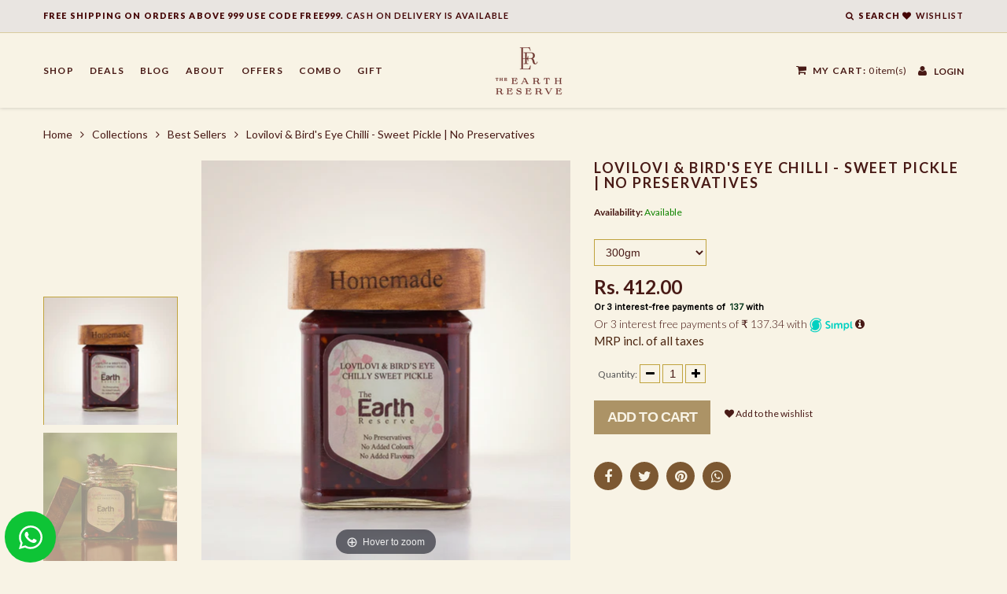

--- FILE ---
content_type: text/html; charset=utf-8
request_url: https://theearthreserve.com/collections/best-sellers/products/buy-homemade-pickle-online
body_size: 38536
content:
<!doctype html>
<html lang="en" class="color_scheme">
<script type="text/javascript">
    (function(c,l,a,r,i,t,y){
        c[a]=c[a]||function(){(c[a].q=c[a].q||[]).push(arguments)};
        t=l.createElement(r);t.async=1;t.src="https://www.clarity.ms/tag/"+i;
        y=l.getElementsByTagName(r)[0];y.parentNode.insertBefore(t,y);
    })(window, document, "clarity", "script", "s4bdfvbeq0");
</script>
  <head>
      <!-- Google Tag Manager -->
<script>(function(w,d,s,l,i){w[l]=w[l]||[];w[l].push({'gtm.start':
new Date().getTime(),event:'gtm.js'});var f=d.getElementsByTagName(s)[0],
j=d.createElement(s),dl=l!='dataLayer'?'&l='+l:'';j.async=true;j.src=
'https://www.googletagmanager.com/gtm.js?id='+i+dl;f.parentNode.insertBefore(j,f);
})(window,document,'script','dataLayer','GTM-T4JDH45');</script> 
<!-- End Google Tag Manager -->
<!-- Global site tag (gtag.js) - Google Ads: 847219767 -->
<script async src="https://www.googletagmanager.com/gtag/js?id=AW-847219767"></script>
<script>
  window.dataLayer = window.dataLayer || [];
  function gtag(){dataLayer.push(arguments);}
  gtag('js', new Date());

  gtag('config', 'AW-847219767');
</script>
      
	  <meta charset="utf-8">
      <meta name="google-site-verification" content="FLQxfnKcoSsod4COxRpiqs8Gvnm-OhYhBMNS3Hn45oY" />
      <meta name="facebook-domain-verification" content="6heujjmjl1sixyrb354p4lx9nsychw" />

		

		<title>
			buy natural homemade pickle online

			
				&ndash; The Earth Reserve
			
		</title>

		<link rel="canonical" href="https://theearthreserve.com/products/buy-homemade-pickle-online">

		
			<link rel="shortcut icon" href="//theearthreserve.com/cdn/shop/files/The_Earth_Reserve_Favicon_32x32.png?v=1613505968" type="image/png">
		

		
			<meta name="description" content="HomeMade preservative free pickle online:made from Lovilovi plums and Bird’s Eye Chillies that grow wild in the coffee estates of Coorg, The Earth Reserve&#39;s Sweet pickle is a must-have for all who love the combination of sweet and spicy.">
		

		<meta name="viewport" content="width=device-width, initial-scale=1, maximum-scale=1" />
        

		<!--[if IE]>
			<meta http-equiv="X-UA-Compatible" content="IE=edge,chrome=1">
		<![endif]-->

		<style>
			html,
			body {overflow-x: hidden;}
			.row {overflow: hidden;}

			#page_preloader__bg {background: #fff;position: fixed;top: 0;right: 0;bottom: 0;left: 0;z-index: 1000;
			-webkit-transition: opacity .1s ease-in-out .05s, z-index .1s ease-in-out .05s;
			   -moz-transition: opacity .1s ease-in-out .05s, z-index .1s ease-in-out .05s;
					transition: opacity .1s ease-in-out .05s, z-index .1s ease-in-out .05s;

			-webkit-transform: translate3d(0, 0, 0);
				-ms-transform: translate3d(0, 0, 0);
				 -o-transform: translate3d(0, 0, 0);
					transform: translate3d(0, 0, 0);
			}
			#page_preloader__bg.off {opacity: 0;z-index: -10;}


			#page_preloader__img {margin: -48px 0 0 -48px;position: absolute;top: 50%;left: 50%;z-index: 1001;
			-webkit-transition: transform .2s ease-in-out;
			   -moz-transition: transform .2s ease-in-out;
					transition: transform .2s ease-in-out;

			-webkit-transform: scale3d(1, 1, 1);
				-ms-transform: scale3d(1, 1, 1);
				 -o-transform: scale3d(1, 1, 1);
					transform: scale3d(1, 1, 1);
			}
			#page_preloader__img.off {
			-webkit-transform: scale3d(0, 0, 1);
				-ms-transform: scale3d(0, 0, 1);
				 -o-transform: scale3d(0, 0, 1);
					transform: scale3d(0, 0, 1);
			}

			.container{margin-right:auto;margin-left:auto}@media (max-width: 767px){.container{padding-left:15px;padding-right:15px}}@media (min-width: 768px){.container{width:750px}}@media (min-width: 992px){.container{width:970px}}@media (min-width: 1200px){.container{width:1170px}}.container-fluid{margin-right:auto;margin-left:auto;padding-right:15px;padding-left:15px}.row{margin-right:-15px;margin-left:-15px}.row:after{content:'';display:table;clear:both}.col-xs-1,.col-sm-1,.col-md-1,.col-lg-1,.col-xs-2,.col-sm-2,.col-md-2,.col-lg-2,.col-xs-3,.col-sm-3,.col-md-3,.col-lg-3,.col-xs-4,.col-sm-4,.col-md-4,.col-lg-4,.col-xs-5,.col-sm-5,.col-md-5,.col-lg-5,.col-xs-6,.col-sm-6,.col-md-6,.col-lg-6,.col-xs-7,.col-sm-7,.col-md-7,.col-lg-7,.col-xs-8,.col-sm-8,.col-md-8,.col-lg-8,.col-xs-9,.col-sm-9,.col-md-9,.col-lg-9,.col-xs-10,.col-sm-10,.col-md-10,.col-lg-10,.col-xs-11,.col-sm-11,.col-md-11,.col-lg-11,.col-xs-12,.col-sm-12,.col-md-12,.col-lg-12{min-height:1px;padding-right:15px;padding-left:15px;position:relative}.col-xs-1,.col-xs-2,.col-xs-3,.col-xs-4,.col-xs-5,.col-xs-6,.col-xs-7,.col-xs-8,.col-xs-9,.col-xs-10,.col-xs-11,.col-xs-12{float:left}.col-xs-12{width:100%}.col-xs-11{width:91.66666667%}.col-xs-10{width:83.33333333%}.col-xs-9{width:75%}.col-xs-8{width:66.66666667%}.col-xs-7{width:58.33333333%}.col-xs-6{width:50%}.col-xs-5{width:41.66666667%}.col-xs-4{width:33.33333333%}.col-xs-3{width:25%}.col-xs-2{width:16.66666667%}.col-xs-1{width:8.33333333%}.col-xs-pull-12{right:100%}.col-xs-pull-11{right:91.66666667%}.col-xs-pull-10{right:83.33333333%}.col-xs-pull-9{right:75%}.col-xs-pull-8{right:66.66666667%}.col-xs-pull-7{right:58.33333333%}.col-xs-pull-6{right:50%}.col-xs-pull-5{right:41.66666667%}.col-xs-pull-4{right:33.33333333%}.col-xs-pull-3{right:25%}.col-xs-pull-2{right:16.66666667%}.col-xs-pull-1{right:8.33333333%}.col-xs-pull-0{right:auto}.col-xs-push-12{left:100%}.col-xs-push-11{left:91.66666667%}.col-xs-push-10{left:83.33333333%}.col-xs-push-9{left:75%}.col-xs-push-8{left:66.66666667%}.col-xs-push-7{left:58.33333333%}.col-xs-push-6{left:50%}.col-xs-push-5{left:41.66666667%}.col-xs-push-4{left:33.33333333%}.col-xs-push-3{left:25%}.col-xs-push-2{left:16.66666667%}.col-xs-push-1{left:8.33333333%}.col-xs-push-0{left:auto}.col-xs-offset-12{margin-left:100%}.col-xs-offset-11{margin-left:91.66666667%}.col-xs-offset-10{margin-left:83.33333333%}.col-xs-offset-9{margin-left:75%}.col-xs-offset-8{margin-left:66.66666667%}.col-xs-offset-7{margin-left:58.33333333%}.col-xs-offset-6{margin-left:50%}.col-xs-offset-5{margin-left:41.66666667%}.col-xs-offset-4{margin-left:33.33333333%}.col-xs-offset-3{margin-left:25%}.col-xs-offset-2{margin-left:16.66666667%}.col-xs-offset-1{margin-left:8.33333333%}.col-xs-offset-0{margin-left:0}@media (min-width: 768px){.col-sm-1,.col-sm-2,.col-sm-3,.col-sm-4,.col-sm-5,.col-sm-6,.col-sm-7,.col-sm-8,.col-sm-9,.col-sm-10,.col-sm-11,.col-sm-12{float:left}.col-sm-12{width:100%}.col-sm-11{width:91.66666667%}.col-sm-10{width:83.33333333%}.col-sm-9{width:75%}.col-sm-8{width:66.66666667%}.col-sm-7{width:58.33333333%}.col-sm-6{width:50%}.col-sm-5{width:41.66666667%}.col-sm-4{width:33.33333333%}.col-sm-3{width:25%}.col-sm-2{width:16.66666667%}.col-sm-1{width:8.33333333%}.col-sm-pull-12{right:100%}.col-sm-pull-11{right:91.66666667%}.col-sm-pull-10{right:83.33333333%}.col-sm-pull-9{right:75%}.col-sm-pull-8{right:66.66666667%}.col-sm-pull-7{right:58.33333333%}.col-sm-pull-6{right:50%}.col-sm-pull-5{right:41.66666667%}.col-sm-pull-4{right:33.33333333%}.col-sm-pull-3{right:25%}.col-sm-pull-2{right:16.66666667%}.col-sm-pull-1{right:8.33333333%}.col-sm-pull-0{right:auto}.col-sm-push-12{left:100%}.col-sm-push-11{left:91.66666667%}.col-sm-push-10{left:83.33333333%}.col-sm-push-9{left:75%}.col-sm-push-8{left:66.66666667%}.col-sm-push-7{left:58.33333333%}.col-sm-push-6{left:50%}.col-sm-push-5{left:41.66666667%}.col-sm-push-4{left:33.33333333%}.col-sm-push-3{left:25%}.col-sm-push-2{left:16.66666667%}.col-sm-push-1{left:8.33333333%}.col-sm-push-0{left:auto}.col-sm-offset-12{margin-left:100%}.col-sm-offset-11{margin-left:91.66666667%}.col-sm-offset-10{margin-left:83.33333333%}.col-sm-offset-9{margin-left:75%}.col-sm-offset-8{margin-left:66.66666667%}.col-sm-offset-7{margin-left:58.33333333%}.col-sm-offset-6{margin-left:50%}.col-sm-offset-5{margin-left:41.66666667%}.col-sm-offset-4{margin-left:33.33333333%}.col-sm-offset-3{margin-left:25%}.col-sm-offset-2{margin-left:16.66666667%}.col-sm-offset-1{margin-left:8.33333333%}.col-sm-offset-0{margin-left:0}}@media (min-width: 992px){.col-md-1,.col-md-2,.col-md-3,.col-md-4,.col-md-5,.col-md-6,.col-md-7,.col-md-8,.col-md-9,.col-md-10,.col-md-11,.col-md-12{float:left}.col-md-12{width:100%}.col-md-11{width:91.66666667%}.col-md-10{width:83.33333333%}.col-md-9{width:75%}.col-md-8{width:66.66666667%}.col-md-7{width:58.33333333%}.col-md-6{width:50%}.col-md-5{width:41.66666667%}.col-md-4{width:33.33333333%}.col-md-3{width:25%}.col-md-2{width:16.66666667%}.col-md-1{width:8.33333333%}.col-md-pull-12{right:100%}.col-md-pull-11{right:91.66666667%}.col-md-pull-10{right:83.33333333%}.col-md-pull-9{right:75%}.col-md-pull-8{right:66.66666667%}.col-md-pull-7{right:58.33333333%}.col-md-pull-6{right:50%}.col-md-pull-5{right:41.66666667%}.col-md-pull-4{right:33.33333333%}.col-md-pull-3{right:25%}.col-md-pull-2{right:16.66666667%}.col-md-pull-1{right:8.33333333%}.col-md-pull-0{right:auto}.col-md-push-12{left:100%}.col-md-push-11{left:91.66666667%}.col-md-push-10{left:83.33333333%}.col-md-push-9{left:75%}.col-md-push-8{left:66.66666667%}.col-md-push-7{left:58.33333333%}.col-md-push-6{left:50%}.col-md-push-5{left:41.66666667%}.col-md-push-4{left:33.33333333%}.col-md-push-3{left:25%}.col-md-push-2{left:16.66666667%}.col-md-push-1{left:8.33333333%}.col-md-push-0{left:auto}.col-md-offset-12{margin-left:100%}.col-md-offset-11{margin-left:91.66666667%}.col-md-offset-10{margin-left:83.33333333%}.col-md-offset-9{margin-left:75%}.col-md-offset-8{margin-left:66.66666667%}.col-md-offset-7{margin-left:58.33333333%}.col-md-offset-6{margin-left:50%}.col-md-offset-5{margin-left:41.66666667%}.col-md-offset-4{margin-left:33.33333333%}.col-md-offset-3{margin-left:25%}.col-md-offset-2{margin-left:16.66666667%}.col-md-offset-1{margin-left:8.33333333%}.col-md-offset-0{margin-left:0}}@media (min-width: 1200px){.col-lg-1,.col-lg-2,.col-lg-3,.col-lg-4,.col-lg-5,.col-lg-6,.col-lg-7,.col-lg-8,.col-lg-9,.col-lg-10,.col-lg-11,.col-lg-12{float:left}.col-lg-12{width:100%}.col-lg-11{width:91.66666667%}.col-lg-10{width:83.33333333%}.col-lg-9{width:75%}.col-lg-8{width:66.66666667%}.col-lg-7{width:58.33333333%}.col-lg-6{width:50%}.col-lg-5{width:41.66666667%}.col-lg-4{width:33.33333333%}.col-lg-3{width:25%}.col-lg-2{width:16.66666667%}.col-lg-1{width:8.33333333%}.col-lg-pull-12{right:100%}.col-lg-pull-11{right:91.66666667%}.col-lg-pull-10{right:83.33333333%}.col-lg-pull-9{right:75%}.col-lg-pull-8{right:66.66666667%}.col-lg-pull-7{right:58.33333333%}.col-lg-pull-6{right:50%}.col-lg-pull-5{right:41.66666667%}.col-lg-pull-4{right:33.33333333%}.col-lg-pull-3{right:25%}.col-lg-pull-2{right:16.66666667%}.col-lg-pull-1{right:8.33333333%}.col-lg-pull-0{right:auto}.col-lg-push-12{left:100%}.col-lg-push-11{left:91.66666667%}.col-lg-push-10{left:83.33333333%}.col-lg-push-9{left:75%}.col-lg-push-8{left:66.66666667%}.col-lg-push-7{left:58.33333333%}.col-lg-push-6{left:50%}.col-lg-push-5{left:41.66666667%}.col-lg-push-4{left:33.33333333%}.col-lg-push-3{left:25%}.col-lg-push-2{left:16.66666667%}.col-lg-push-1{left:8.33333333%}.col-lg-push-0{left:auto}.col-lg-offset-12{margin-left:100%}.col-lg-offset-11{margin-left:91.66666667%}.col-lg-offset-10{margin-left:83.33333333%}.col-lg-offset-9{margin-left:75%}.col-lg-offset-8{margin-left:66.66666667%}.col-lg-offset-7{margin-left:58.33333333%}.col-lg-offset-6{margin-left:50%}.col-lg-offset-5{margin-left:41.66666667%}.col-lg-offset-4{margin-left:33.33333333%}.col-lg-offset-3{margin-left:25%}.col-lg-offset-2{margin-left:16.66666667%}.col-lg-offset-1{margin-left:8.33333333%}.col-lg-offset-0{margin-left:0}}.section_map{margin:0;position:relative}.section_map .map_wrapper{overflow:hidden;position:relative;z-index:1}.section_map .map_container{position:absolute;top:0;right:-44%;bottom:0;left:0;z-index:1}.section_map .map_captions__off{right:0}.section_map .map_wrapper__small{padding:19.53% 0 0 0}.section_map .map_wrapper__medium{padding:29.29% 0 0 0}.section_map .map_wrapper__large{padding:39.06% 0 0 0}
		</style>

		<script>
			var theme = {
				moneyFormat: "Rs. {{amount}}",
			};
		</script>
      <link href="//theearthreserve.com/cdn/shop/t/11/assets/homeStyle.scss.css?v=100976808365261949081575868273" rel="stylesheet" type="text/css" media="all" />
	  <script>
  !function(t,n){function o(n){var o=t.getElementsByTagName("script")[0],i=t.createElement("script");i.src=n,i.crossOrigin="",o.parentNode.insertBefore(i,o)}if(!n.isLoyaltyLion){window.loyaltylion=n,void 0===window.lion&&(window.lion=n),n.version=2,n.isLoyaltyLion=!0;var i=new Date,e=i.getFullYear().toString()+i.getMonth().toString()+i.getDate().toString();o("https://sdk.loyaltylion.net/static/2/loader.js?t="+e);var r=!1;n.init=function(t){if(r)throw new Error("Cannot call lion.init more than once");r=!0;var a=n._token=t.token;if(!a)throw new Error("Token must be supplied to lion.init");for(var l=[],s="_push configure bootstrap shutdown on removeListener authenticateCustomer".split(" "),c=0;c<s.length;c+=1)!function(t,n){t[n]=function(){l.push([n,Array.prototype.slice.call(arguments,0)])}}(n,s[c]);o("https://sdk.loyaltylion.net/sdk/start/"+a+".js?t="+e+i.getHours().toString()),n._initData=t,n._buffer=l}}}(document,window.loyaltylion||[]);

  
    
      loyaltylion.init({ token: "361621c8ecf9affa0bb796f21a91f041" });
    
  
</script>
<!-- BEGIN app block: shopify://apps/simpl-pay-in-3-messaging/blocks/widgetScript/969b3edf-2578-4d03-ba09-73af2861e925 --><style>
 .w3-modal{z-index:999999;display:none;padding-top:100px;position:fixed;left:0;top:0;width:100%;height:100%;overflow:auto;background-color:rgba(0,0,0,.4)}.w3-modal-content{margin:auto;background-color:#fff;position:relative;padding:0;outline:0;width:370px!important}@media (max-width:768px){.w3-modal{padding-top:50px}}@media (max-width:600px){.w3-modal-content{margin:0 10px;width:auto!important}.w3-modal{padding-top:30px}@media (min-width:993px){.w3-hide-large{display:none!important}.w3-sidebar.w3-collapse{display:block!important}}.w3-bar:after,.w3-bar:before,.w3-cell-row:after,.w3-cell-row:before,.w3-clear:after,.w3-clear:before,.w3-container:after,.w3-container:before,.w3-panel:after,.w3-panel:before,.w3-row-padding:after,.w3-row-padding:before,.w3-row:after,.w3-row:before{content:"";display:table;clear:both}.w3-container,.w3-panel{padding:.01em 16px}.w3-panel{margin-top:16px;margin-bottom:16px}.w3-button:hover{color:#000!important;background-color:#ccc!important}.w3-dropdown-click.w3-mobile,.w3-dropdown-click.w3-mobile .w3-btn,.w3-dropdown-click.w3-mobile .w3-button,.w3-dropdown-hover.w3-mobile,.w3-dropdown-hover.w3-mobile .w3-btn,.w3-dropdown-hover.w3-mobile .w3-button{width:100%}}.w3-bar .w3-button{white-space:normal}.w3-btn:disabled,.w3-button:disabled,.w3-disabled{cursor:not-allowed;opacity:.3}.w3-disabled *,:disabled *{pointer-events:none}.w3-btn,.w3-button{border:none;display:inline-block;padding:8px 16px;vertical-align:middle;overflow:hidden;text-decoration:none;color:inherit;background-color:inherit;text-align:center;cursor:pointer;white-space:nowrap;-webkit-touch-callout:none;-webkit-user-select:none;-khtml-user-select:none;-moz-user-select:none;-ms-user-select:none;user-select:none}.w3-display-topright{position:absolute;right:0;top:0;color:#000!important}.w3-button.w3-display-topright:hover{background:#d3d3d3}
</style>
<div id="id01" class="w3-modal" onclick="document.getElementById('id01').style.display='none'"><div class="w3-modal-content"><div class="w3-container"><span onclick="document.getElementById('id01').style.display='none'" class="w3-button w3-display-topright">X</span><div id="simpl_body_div"><img id="popupUrl" alt="image" width="100" height="auto" style="width: 100%;object-fit: contain;border-radius: 8px;" src=""></div></div></div></div>
<script type="text/javascript">
window.executiveSimplPi3V1 = () => {
  var callSimplScriptVar,ShopifyAnalytics=window.ShopifyAnalytics,airBreakCred={projectId:362679,projectKey:"89b4bcce9fd09d99c8ca840f2bd3879d"};function trackAirBreak(e){window.Airbrake&&new Airbrake.Notifier(airBreakCred).notify(e).then((function(e){}))}function openPopup(){document.querySelectorAll("#simpl_body_div")[0]&&(document.querySelector("#simpl_body_div").innerHTML=`<img id="popupUrl" alt="image" width="100" height="auto" style="opacity:1;width: 100%;object-fit: contain;border-radius: 8px;" src="${window.simplSettings.pricePopupImgPath}">`),document.getElementById("id01").style.display="block"}function set_log(...e){new URLSearchParams(window.location.search).get("set_log")&&console.log(JSON.stringify(e))}function css(e,t){return window.getComputedStyle(e,null).getPropertyValue(t)}function contentChanged(){callSimplScriptVar()}window.openSimplPi3Popup=openPopup,scriptStart=async function(){set_log("message","scriptStart called",5);var e=Shopify.shop,t="",r="",c="https://getsimpl-website.s3.ap-south-1.amazonaws.com/assets/images/simpl-logo.svg",s="20px",o="400",i="12px",n="400",d="₹",a="54px",l="",p="";async function u(){if(void 0!==ShopifyAnalytics&&ShopifyAnalytics.meta&&ShopifyAnalytics.meta.page&&"product"==ShopifyAnalytics.meta.page.pageType?(set_log("message","Page is product page",8),r="product"):window.location&&"/cart"===window.location.pathname?(set_log("message","Page is cart page",8),r="cart"):void 0!==ShopifyAnalytics&&ShopifyAnalytics.meta&&ShopifyAnalytics.meta.page&&"page"==ShopifyAnalytics.meta.page.pageType?r="page":void 0!==ShopifyAnalytics&&ShopifyAnalytics.meta&&ShopifyAnalytics.meta.page&&"collection"==ShopifyAnalytics.meta.page.pageType&&(r="collection"),e&&""!=e&&window.simplSettings){var u=window.simplSettings;u.pricePopupImgPath,Boolean(u.priceDescImgPath)&&(c=u.priceDescImgPath),s=u.productFontSize||"15px",o=u.productFontWeight||"200",i=u.cartFontSize||"15px",n=u.cartFontWeight||"350",u.checkoutFontSize||"10px",u.checkoutFontWeight||"50";var f=new URLSearchParams(window.location.search),x="",_=Array(),g=Array();if("product"===r){if(set_log("message","create div for page-",r,11),a=u.productFontSize?3.9*u.productFontSize.split("px")[0]:"15px",l=s,p=o,void 0!==ShopifyAnalytics){if(ShopifyAnalytics.meta.product.variants)ShopifyAnalytics.meta.product.variants.map((function(e){_[e.id]=parseFloat(e.price/100).toFixed(2),g[e.public_title]=e.id})),x=null!=f.get("variant")&&null!=_[f.get("variant")]?f.get("variant"):void 0!==ShopifyAnalytics&&_[ShopifyAnalytics.meta.selectedVariantId]?ShopifyAnalytics.meta.selectedVariantId:void 0!==ShopifyAnalytics?ShopifyAnalytics.meta.product.variants[0].id:Object.keys(_)[0],set_log("message","call_format params - ",_[x],l,p,d,a,!1,"product",12),w=document.querySelectorAll(".bold_option_price_display")[0]&&""!=document.querySelectorAll(".bold_option_price_display")[0].textContent?Number(document.querySelectorAll(".bold_option_price_display")[0].textContent.replace(/ /g,"").split("Rs.")[1].replaceAll(",","")):_[x],set_log("message","set_simpl_div_product params - ",t=h(w,l,p,d,a,!1,"product"),d,13),b(t,w,d),setInterval((async function(){null!=(f=new URLSearchParams(window.location.search)).get("variant")?x!=f.get("variant")&&_[f.get("variant")]&&(x=f.get("variant"),set_log("message","call_format params - ",_[x],l,p,d,a,!0,"product",17),set_log("message","set_simpl_div_product params - ",t=await h(_[x],l,p,d,a,!0,"product"),_[x],d,18),b(t,_[x],d)):void 0!==ShopifyAnalytics&&ShopifyAnalytics.meta.selectedVariantId&&_[ShopifyAnalytics.meta.selectedVariantId]&&x!=ShopifyAnalytics.meta.selectedVariantId&&(x=ShopifyAnalytics.meta.selectedVariantId,set_log("message","call_format params - ",_[x],l,p,d,a,!0,"product",19),set_log("message","set_simpl_div_product params - ",t=await h(_[x],l,p,d,a,!0,"product"),_[x],d,20),b(t,_[x],d))}),50)}else set_log("error","analytics obj is undefined call json",14),trackAirBreak("Error : analytics obj is undefined call json"),await fetch(window.location.href.split("?")[0]+".json",{method:"GET"}).then((e=>e.json())).then((e=>{var r;(set_log("message","ajax res",e.product.variants.length,15),e&&e.product.variants&&e.product.variants.length>0)&&(e.product.variants.map((function(e){_[e.id]=parseFloat(e.price).toFixed(2),g[e.title]=e.id})),x=null!=f.get("variant")?f.get("variant"):void 0!==ShopifyAnalytics&&_[ShopifyAnalytics.meta.selectedVariantId]?ShopifyAnalytics.meta.selectedVariantId:void 0!==ShopifyAnalytics?ShopifyAnalytics.meta.product.variants[0].id:Object.keys(_)[0],set_log("message","call_format params - ",_[x],l,p,d,a,!1,"product",16),r=document.querySelectorAll(".bold_option_price_display")[0]&&""!=document.querySelectorAll(".bold_option_price_display")[0].textContent?Number(document.querySelectorAll(".bold_option_price_display")[0].textContent.replace(/ /g,"").split("Rs.")[1].replaceAll(",","")):_[x],set_log("message","set_simpl_div_product params - ",t=h(r,l,p,d,a,!1,"product"),d,17),b(t,r,d),setInterval((async function(){null!=(f=new URLSearchParams(window.location.search)).get("variant")?x!=f.get("variant")&&_[f.get("variant")]&&(x=f.get("variant"),set_log("message","call_format params - ",_[x],l,p,d,a,!0,"product",17),set_log("message","set_simpl_div_product params - ",t=await h(_[x],l,p,d,a,!0,"product"),_[x],d,18),b(t,_[x],d)):void 0!==ShopifyAnalytics&&ShopifyAnalytics.meta.selectedVariantId&&_[ShopifyAnalytics.meta.selectedVariantId]&&x!=ShopifyAnalytics.meta.selectedVariantId&&(x=ShopifyAnalytics.meta.selectedVariantId,set_log("message","call_format params - ",_[x],l,p,d,a,!0,"product",19),set_log("message","set_simpl_div_product params - ",t=await h(_[x],l,p,d,a,!0,"product"),_[x],d,20),b(t,_[x],d))}),50))})).catch((e=>{console.log("Error:",e),trackAirBreak("Error : "+e)}));set_log("message","product page done",21)}else if("page"===r)document.querySelectorAll(".simpl_product_drop_div")[0]&&1==document.querySelectorAll(".simpl_product_drop_div")[0].hasAttribute("data-simpl-product-price")&&document.querySelectorAll(".simpl_product_drop_div")[0].getAttribute("data-simpl-product-price")&&JSON.parse(document.querySelectorAll(".simpl_product_drop_div")[0].getAttribute("data-simpl-product-price")).length>0&&(JSON.parse(document.querySelectorAll(".simpl_product_drop_div")[0].getAttribute("data-simpl-product-price")).map((function(e){_[e.id]=parseFloat(e.price/100).toFixed(2),g[e.title]=e.id})),x=null!=f.get("variant")?f.get("variant"):void 0!==ShopifyAnalytics&&_[ShopifyAnalytics.meta.selectedVariantId]?ShopifyAnalytics.meta.selectedVariantId:Object.keys(_)[0],set_log("call_format params - ",_[x],l,p,d,a,!1,"product",16),set_log("set_simpl_div_product params - ",t=h(_[x],l,p,d,a,!1,"product"),d,17),b(t,_[x],d),setInterval((function(){null!=(f=new URLSearchParams(window.location.search)).get("variant")?x!=f.get("variant")&&_[f.get("variant")]&&(x=f.get("variant"),set_log("call_format params - ",_[x],l,p,d,a,!0,"product",17),t=h(_[x],l,p,d,a,!0,"product"),setTimeout((function(){set_log("set_simpl_div_product params - ",t,_[x],d,18),b(t,_[x],d)}),1e3)):void 0!==ShopifyAnalytics&&ShopifyAnalytics.meta.selectedVariantId&&_[ShopifyAnalytics.meta.selectedVariantId]&&x!=ShopifyAnalytics.meta.selectedVariantId&&(x=ShopifyAnalytics.meta.selectedVariantId,set_log("call_format params - ",_[x],l,p,d,a,!0,"product",19),t=h(_[x],l,p,d,a,!0,"product"),setTimeout((function(){set_log("set_simpl_div_product params - ",t,_[x],d,20),b(t,_[x],d)}),1e3))}),50));else if("collection"==r){window.location.pathname?.split("/")[4];setInterval((async function(){if(document.querySelector('[data-product-handle="'+window.location.pathname?.split("/")[4]+'"]')&&""==document.querySelector('[data-product-handle="'+window.location.pathname?.split("/")[4]+'"]')?.innerHTML.trim()&&document.querySelector('[data-product-handle="'+window.location.pathname?.split("/")[4]+'"]').hasAttribute("data-simpl-product-id")){var e=document.querySelector('[data-product-handle="'+window.location.pathname?.split("/")[4]+'"]').getAttribute("data-simpl-product-id");ShopifyAnalytics.meta.products.map((function(t){t.id==e&&t.variants.map((function(e){_[e.id]=parseFloat(e.price/100).toFixed(2),g[e.public_title]=e.id}))})),x=null!=f.get("variant")&&null!=_[f.get("variant")]?f.get("variant"):Object.keys(_)[0],setTimeout((async function(){t=await h(_[x],l,p,d,a,!1,"product"),document.querySelector('[data-product-handle="'+window.location.pathname?.split("/")[4]+'"]').innerHTML=t,window.location.pathname?.split("/")[4]}),1e3)}}),1500)}a=3.9*u.cartFontSize.split("px")[0],l=i,p=n;var M="",m=0,w=0,S=0;setTimeout((async function(){await fetch("/cart.js?fetchcart=1",{method:"GET"}).then((e=>e.json())).then((e=>{set_log("message",".cart js called",e.total_price,29),e&&e.total_price>0&&(document.querySelector('[data-tbnadfield="CART_TOTAL"]')&&""!=document.querySelector('[data-tbnadfield="CART_TOTAL"]').textContent.trim()?(M=document.querySelector('[data-tbnadfield="CART_TOTAL"]').textContent.trim(),m=Number(M.replace(/[^0-9.-]+/g,"")),t=h(m,l,p,d,a,!0,"cart"),set_log("message","call_format params - ",m,l,p,d,a,!0,"cart",1124),y(t),set_log("message","set_simpl_div_cart params - ",t,"setint",1123)):document.querySelector(".vt-new_price")&&""!=document.querySelector(".vt-new_price").textContent.trim()?(w=Number(document.querySelector(".vt-new_price").textContent.trim().replace(/ /g,"").split("Rs.")[1].replaceAll(",","")),set_log("message","set_simpl_div_cart params - ",t=h(w,l,p,d,a,!0,"cart"),"setint",963),y(t)):document.querySelector(".footer-row .slidecart-subtotal")&&""!=document.querySelector(".footer-row .slidecart-subtotal").textContent.trim()?document.querySelector(".footer-row .slidecart-subtotal").textContent.trim().replace(/ /g,"").includes("₹")?S=Number(document.querySelector(".footer-row .slidecart-subtotal").textContent.trim().replace(/ /g,"").split("₹")[1]?.replaceAll(",","")):document.querySelector(".footer-row .slidecart-subtotal").textContent.trim().replace(/ /g,"").includes("Rs.")&&(S=Number(document.querySelector(".footer-row .slidecart-subtotal").textContent.trim().replace(/ /g,"").split("Rs.")[1]?.replaceAll(",",""))):document.querySelector(".voyager-discount-wrapper")&&(document.querySelector(".Cart__Total .money")?.textContent?.trim()?.replace(/ /g,"")?.includes("₹")?S=Number(document.querySelector(".Cart__Total .money").textContent.trim().replace(/ /g,"").split("₹")[1]?.replaceAll(",","")):document.querySelector(".voyager-discount-wrapper")&&document?.querySelector(".Cart__Total .money")?.textContent?.trim()?.replace(/ /g,"")?.includes("Rs.")&&(S=Number(document.querySelector(".Cart__Total .money").textContent.trim().replace(/ /g,"").split("Rs.")[1]?.replaceAll(",","")))),S&&S>0?(document.querySelectorAll(".simpl_cart_span").forEach((e=>e.parentNode.remove())),set_log("message","set_simpl_div_cart params - ",t=h(S,l,p,d,a,!0,"cart"),"setint",9e3),y(t)):(set_log("message","call_format params - ",e.total_price/100,l,p,d,a,!1,"cart",30),set_log("message","set_simpl_div_cart params - ",t=h(e.total_price/100,l,p,d,a,!1,"cart"),"setint",31),y(t)))})).catch((e=>{console.log("Error:",e),trackAirBreak("Error : "+e),set_log("error","Error",e,311)}))}),1e3)}}function h(e,r,c,s,o,i,n){if(!isNaN(e)){var d=parseInt(100*Number(e).toFixed(2)),a=parseInt(Math.floor(d/3)),l=d-3*a,p=parseInt(a)+parseInt(l);p=s+" "+parseFloat((p/100).toFixed(2));var h="",f="",x="";"product"==n?(h="simpl_div",f="simpl_product_div",x="simpl_product_span"):(h="simpl_div",f="simpl_cart_div",x="simpl_cart_span");let i=(new Date).toISOString().slice(0,10);return!1,t=Number(e)>25e3?`<div id="${f}" class="${h} ${f}" data-date="${i}" style="display: block;">\n            </div>`:`<div id="${f}" class="${h} ${f}" data-date="${i}" style="display: block;">\n              <span class="splitpayinfo-root-Qe9" style="font-weight: ${c}; font-size: ${r};">Or 3 interest free payments of\n                <span class="${x}">${p}</span> with\n                  <svg xmlns="http://www.w3.org/2000/svg" style="vertical-align: middle;width: ${o}px;display: inline-block;" viewBox="0 0 208 72">\n                  <path fill="#00d1c1" d="M49.62 17.778l6.876-6.948-1.51-1.493c-12.18-12.06-31.903-11.96-43.963.22C-.537 21.232-.917 39.827 9.79 51.97l-6.876 6.946 1.508 1.493c12.18 12.057 31.904 11.958 43.964-.222 11.558-11.672 11.94-30.268 1.234-42.412m-35.58-5.232c9.91-10.01 25.81-10.57 36.387-1.625l-3.922 3.96C38.09 8.044 25.698 8.585 17.91 16.452c-7.79 7.863-8.2 20.26-1.283 28.61L12.78 48.95c-9.05-10.49-8.646-26.395 1.26-36.402m31.328 44.65C35.458 67.21 19.556 67.772 8.98 58.83l3.92-3.962c8.416 6.836 20.808 6.296 28.596-1.57 7.79-7.864 8.2-20.26 1.284-28.61l3.846-3.884c9.05 10.487 8.648 26.39-1.257 36.4m72.594-31.766l6.283-.032.024 4.842c3.186-6.448 13.807-7.945 16.227-.132h.104c2.17-4.32 7.525-6.417 12.103-5.044 4.213 1.264 5.468 5.556 5.488 9.54l.086 16.896-6.54.033-.08-15.66c-.014-2.738-.74-5.455-4.028-5.22-3.22.225-5.238 3.065-5.91 5.99-.252 1.03-.297 2.164-.29 3.4l.058 11.537-6.543.033-.08-15.657c-.014-2.9-.867-5.643-4.342-5.186-3.084.403-4.965 3.18-5.645 6.008-.252.98-.296 2.166-.29 3.352l.058 11.535-6.543.033-.132-26.27h-.004zm87.334 20.267c-1.698.01-2.684-.706-2.698-3.59l-.138-27.403-6.457 6.53.11 21.885c.038 7.52 4.52 8.423 8.128 8.405 1.082-.006 2.06-.16 2.06-.16l-.03-5.72s-.46.052-.975.053m-16.923-16.048c-2.314-3.718-6.5-5.554-10.82-5.066-2.78.313-5.687 1.778-7.1 4.292l-.018-3.71-5.977.03.194 38.693 6.51-6.592-.045-8.85c2.21 3.187 6.563 4.076 10.16 3.276 9.396-2.088 11.663-14.725 7.092-22.075m-10.927 16.863c-4.015.02-6.285-3.653-6.55-7.293-.227-3.046.58-6.663 3.427-8.287 2.35-1.342 5.476-.982 7.396.943 4.193 4.214 2.735 14.602-4.273 14.638M105.112 25.49l6.543-.032.132 26.278-6.543.033-.132-26.28zm-4.68 13.994c-1.036-4.574-5.385-6.74-9.353-8.382-2.62-1.084-7.82-2.426-7.69-6.08.13-3.613 4.364-4.57 7.254-4.085 1.632.274 3.247.922 4.685 1.814l4.33-4.374c-3.935-3.74-10.785-4.663-15.724-2.855-5.33 1.954-8.986 7.96-6.49 13.48 1.838 4.06 6.482 5.75 10.294 7.387 2.928 1.254 8.076 3.468 5.778 7.603-1.635 2.944-5.867 2.623-8.57 1.698a15.257 15.257 0 0 1-4.315-2.314l-4.35 4.395c3.832 3.837 10.13 5.432 15.34 4.42 5.928-1.152 10.187-6.596 8.808-12.706"></path>\n                  </svg>\n                  <span class="splitpayinfo-icon-3KY" onclick="window.openSimplPi3Popup();" style="cursor:pointer;">\n                  <i class="fa fa-info-circle" aria-hidden="true" style="font-weight: ${c}; font-size: ${r};font-family: 'FontAwesome';"></i>\n                  </span>\n              </span>\n            </div>`,"product"==n?((document.querySelectorAll("#simpl_product_div")[0]&&0==document.querySelectorAll("#simpl_product_div")[0].hasAttribute("data-date")||document.querySelectorAll("#simpl_product_div")[0]&&document.querySelectorAll("#simpl_product_div")[0].hasAttribute("data-date")&&document.querySelectorAll("#simpl_product_div")[0].getAttribute("data-date")!=(new Date).toISOString().slice(0,10))&&document.querySelectorAll("#simpl_product_div")[0].remove(),set_log("message","pageName if",n,210),t):t}set_log("error","price is Nan call script again",106),trackAirBreak("Error : price is Nan call script again"),u()}callSimplScriptVar=u,window.callSimplScript=u;var f=[[".","product__price--ppPrice",!0],[".","price_wrap",!0],[".","product__price-savings",!0],[".","product__price.sale-price",!0],[".","price-list",!0],[".","price__unit",!0],[".","product-single__prices",!0],[".","product-price__price",!0],[".","product-pricing",!0],[".","product-price-wrap",!0],[".","product-price",!0],[".","price.productPrice",!0],["",'[data-product-type="price"]',!0],[".","price-per-unit-insert-product-page",!0],[".","product-meta",!0],[".","product-single__price",!0],[".","product-single__price-container",!0],[".","product__price-container",!0],[".","price-container",!0],[".","product__price",!0],[".","price-prod-all",!0],["#","price-template--15019580522686__main",!0],[".","product_price",!0],[".","prices",!0],[".","price",!0],["",'[itemprop="price"]',!0],[".","product__tax",!0],[".","ProductMeta__PriceList",!0],[".","nasa-single-product-price",!0]],x=[[".","sp-shopcart-table01",!0],[".","cart__savings",!0],[".","totals",!0],[".","Cart_total",!0],[".","cart-subtotal",!0],["#","CartFooter",!0],[".","stack-discounts-total-price",!0],[".","ajaxcart__subtotal",!0],["#","credits",!0],[".","hs-sub-total-cart",!0],[".","cart-total-bottom",!0],[".","cart__grandtotal",!0],[".","minicart__total",!0],[".","large-row-over.total",!0],[".","cart-summary__total-price-row",!0],[".","satcb-cs-footer-subtotal",!0],[".","order-summary__section",!0],[".","qsc-cart__price-item",!0],[".","summary",!0],[".","qimify-minicart-row",!0]],_={887:{product:{selector:".price--large",insertMethod:"afterend",css:"",index:[0]},cart:{selector:".totals",insertMethod:"afterend",css:"text-align:right;",index:[0]}},796:{product:{selector:".product__price",insertMethod:"afterend",css:"",index:[0]},cart:{selector:".cart-subtotal",insertMethod:"afterend",css:"",index:[0]}},380:{product:{selector:".product-single__prices",insertMethod:"afterend",css:"",index:[0]},cart:{selector:".cart__subtotal",insertMethod:"afterend",css:"",index:[0]}},578:{product:{selector:".product-single__prices",insertMethod:"afterend",css:"",index:[0]},cart:{selector:".cart__subtotal",insertMethod:"afterend",css:"",index:[0]}},730:{product:{selector:".price-container",insertMethod:"afterend",css:"",index:[0]},cart:{selector:".grid__item.one-third.text-right",insertMethod:"afterend",css:"",index:[0]}},679:{product:{selector:".price-container",insertMethod:"afterend",css:"",index:[0]},cart:{selector:".cart-subtotal",insertMethod:"afterend",css:"",index:[0]}},829:{product:{selector:".product__current-price",insertMethod:"afterend",css:"",index:[0]},cart:{selector:".cart-drawer__subtotal",insertMethod:"afterend",css:"",index:[0]}},775:{product:{selector:".product-single__meta-list",insertMethod:"afterend",css:"",index:[0]},cart:{selector:".cart__subtotal",insertMethod:"afterend",css:"",index:[0]}},766:{product:{selector:".product__price",insertMethod:"afterend",css:"",index:[0]},cart:{selector:".ajaxcart__subtotal",insertMethod:"afterend",css:"",index:[0]}},857:{product:{selector:".product-block--price",insertMethod:"afterend",css:"",index:[0]},cart:{selector:".cart__item-sub.cart__item-row:not(.cart__discounts)",insertMethod:"afterend",css:"",index:[0]}},1356:{product:{selector:".price--large",insertMethod:"afterend",css:"",index:[0]},cart:{selector:".cart__footer .totals",insertMethod:"afterend",css:"",index:[0]}},1368:{product:{selector:".price--large",insertMethod:"afterend",css:"",index:[0]},cart:{selector:".cart__footer .totals",insertMethod:"afterend",css:"",index:[0]}},855:{product:{selector:".ProductMeta__PriceList",insertMethod:"afterend",css:"",index:[0]},cart:{selector:'button[name="checkout"]',insertMethod:"beforebegin",css:"",index:[0]}},885:{product:{selector:".product-modal__content .price",insertMethod:"afterend",css:"",index:[0]},cart:{selector:'button[name="checkout"]',insertMethod:"beforebegin",css:"",index:[0]}},871:{product:{selector:".price-list",insertMethod:"afterend",css:"",index:[0]},cart:{selector:"cart-recap__price-line text--pull",insertMethod:"afterend",css:"",index:[0]}},568:{product:{selector:".price-container",insertMethod:"afterend",css:"",index:[0]},cart:{selector:".subtotal.h2-style",insertMethod:"afterend",css:"",index:[0]}},1363:{product:{selector:".price__container",insertMethod:"afterend",css:"",index:[0]},cart:{selector:".cart__footer .totals",insertMethod:"afterend",css:"",index:[0]}},902:{product:{selector:".product-block--price",insertMethod:"afterend",css:"",index:[0]},cart:{selector:".cart__item--subtotal",insertMethod:"afterend",css:"",index:[0]}},872:{product:{selector:".product-block--price",insertMethod:"afterend",css:"",index:[0]},cart:{selector:".cart__item-row .h3",insertMethod:"afterend",css:"",index:[0]}},739:{product:{selector:".product__price__wrap",insertMethod:"afterend",css:"",index:[0]},cart:{selector:".drawer__bottom__meta small",insertMethod:"afterend",css:"margin-bottom: 15px",index:[0]}},847:{product:{selector:".product-block--price",insertMethod:"afterend",css:"",index:[0]},cart:{selector:".cart__item-sub.cart__item-row",insertMethod:"afterend",css:"",index:[0]}},838:{product:{selector:".product-pricing",insertMethod:"afterend",css:"",index:[0]},cart:{selector:".cart-subtotal",insertMethod:"afterend",css:"",index:[0]}},714:{product:{selector:".product-meta__price-list-container",insertMethod:"afterend",css:"",index:[0]},cart:{selector:"button[name=checkout]",insertMethod:"beforebegin",css:"margin-bottom: 15px",index:[0]}},868:{product:{selector:".product__price__wrap",insertMethod:"afterend",css:"",index:[0]},cart:{selector:".cart__total:not(.is-hidden)",insertMethod:"afterend",css:"",index:[0]}},836:{product:{selector:".product-single__price-text",insertMethod:"afterend",css:"",index:[0]},cart:{selector:".ajaxcart__footer .o-layout",insertMethod:"afterend",css:"",index:[0]}},677:{product:{selector:".price-area",insertMethod:"afterend",css:"",index:[0]},cart:{selector:".subtotal",insertMethod:"afterend",css:"",index:[0]}},801:{product:{selector:"#ProductPrice",insertMethod:"afterend",css:"",index:[0]},cart:{selector:".ajaxcart__subtotal p",insertMethod:"afterend",css:"",index:[0]}},606:{product:{selector:".product-price--wrapper",insertMethod:"afterend",css:"",index:[0]},cart:{selector:".ajaxcart__subtotal p",insertMethod:"afterend",css:"",index:[0,1,2]}},732:{product:{selector:".product-price",insertMethod:"afterend",css:"",index:[0]},cart:{selector:".cart-summary__subtotal",insertMethod:"afterend",css:"",index:[0]}},863:{product:{selector:".product-detail__price",insertMethod:"afterend",css:"",index:[0]},cart:{selector:".large-row-over.total",insertMethod:"afterend",css:"",index:[0]}},686:{product:{selector:"#product-price",insertMethod:"afterend",css:"",index:[0]},cart:{selector:".subtotal",insertMethod:"afterend",css:"",index:[0]}},623:{product:{selector:"#product-price",insertMethod:"afterend",css:"",index:[0]},cart:{selector:".subtotal",insertMethod:"afterend",css:"",index:[0]}},911:{product:{selector:".product__price",insertMethod:"afterend",css:"",index:[0]},cart:{selector:".quick-cart__total",insertMethod:"afterend",css:"",index:[0]}},910:{product:{selector:".product-price-block",insertMethod:"afterend",css:"",index:[0]},cart:{selector:"form[action='/cart'] .flex.justify-between",insertMethod:"afterend",css:"",index:[0]}},910:{product:{selector:".product-price-block",insertMethod:"afterend",css:"",index:[0]},cart:{selector:"form[action='/cart'] .flex.justify-between",insertMethod:"afterend",css:"",index:[0]}},842:{product:{selector:".price-reviews .price",insertMethod:"afterend",css:"",index:[0]},cart:{selector:"#CartTotal",insertMethod:"afterend",css:"",index:[0]}},735:{product:{selector:".product__price",insertMethod:"afterend",css:"",index:[0]},cart:{selector:".subtotal__price",insertMethod:"afterend",css:"",index:[0]}},851:{product:{selector:'[class="#product-meta-price"]',insertMethod:"afterend",css:"",index:[0]},cart:{selector:"#cart-checkout-subtotal",insertMethod:"afterend",css:"",index:[0]}},849:{product:{selector:".product-title__wrapper",insertMethod:"afterend",css:"",index:[0]},cart:{selector:".cart-totals-table",insertMethod:"afterend",css:"",index:[0]}},865:{product:{selector:".offers",insertMethod:"afterend",css:"",index:[0]},cart:{selector:"#total-bottom",insertMethod:"afterend",css:"",index:[0]}},411:{product:{selector:".product-page--pricing",insertMethod:"afterend",css:"",index:[0]},cart:{selector:".cart-totals--wrapper",insertMethod:"afterend",css:"",index:[0]}},765:{product:{selector:".product-price--wrapper",insertMethod:"afterend",css:"",index:[0]},cart:{selector:".cart--root .cart--total",insertMethod:"afterend",css:"",index:[0,1,3]}},777:{product:{selector:".product__price-and-badge",insertMethod:"afterend",css:"",index:[0]},cart:{selector:".ajaxcart__footer-row",insertMethod:"afterend",css:"",index:[0]}},798:{product:{selector:".product__price",insertMethod:"afterend",css:"",index:[0]},cart:{selector:".quick-cart__footer .ma0",insertMethod:"afterend",css:"",index:[0]}},903:{product:{selector:".product__price--compare",insertMethod:"afterend",css:"",index:[0]},cart:{selector:"#CartTotal",insertMethod:"afterend",css:"",index:[0]}},725:{product:{selector:".product__price",insertMethod:"afterend",css:"",index:[0]},cart:{selector:"#CartTotal",insertMethod:"afterend",css:"",index:[0]}},939:{product:{selector:".product-price--wrapper",insertMethod:"afterend",css:"",index:[0]},cart:{selector:"#cart--total--price",insertMethod:"afterend",css:"",index:[0]}},457:{product:{selector:".product-details__price-container",insertMethod:"afterend",css:"",index:[0]},cart:{selector:".cart__subtotal",insertMethod:"afterend",css:"",index:[0]}},566:{product:{selector:".product__price",insertMethod:"afterend",css:"",index:[0]},cart:[{selector:".cart-mini-subtotal",insertMethod:"afterend",css:"",index:[0]},{selector:".totals .price",insertMethod:"afterend",css:"",index:[0]}]},141:{product:{selector:"#product-price",insertMethod:"afterend",css:"",index:[0]},cart:{selector:".subtotal",insertMethod:"afterend",css:"",index:[0,1]}},812:{product:{selector:"#product-price",insertMethod:"afterend",css:"",index:[0]},cart:{selector:".cart--subtotals",insertMethod:"afterend",css:"",index:[0]}},688:{product:{selector:".modal_price",insertMethod:"afterend",css:"",index:[0]},cart:[{selector:".cart__item-subtotal",insertMethod:"afterend",css:"",index:[0]},{selector:".subtotal_amount",insertMethod:"afterend",css:"",index:[0]}]},908:{product:{selector:".product-page--pricing",insertMethod:"afterend",css:"",index:[0]},cart:[{selector:".cart_drawer_subtotal",insertMethod:"afterend",css:"",index:[0]},{selector:".cart-totals--wrapper",insertMethod:"afterend",css:"",index:[0]}]},567:{product:{selector:"#product-price",insertMethod:"afterend",css:"",index:[0]},cart:{selector:".subtotal",insertMethod:"afterend",css:"",index:[0,1]}},790:{product:{selector:".product__price",insertMethod:"afterend",css:"",index:[0]},cart:{selector:".cart__footer-right ff-heading",insertMethod:"afterend",css:"",index:[0]}},833:{product:{selector:".product-price--root",insertMethod:"afterend",css:"",index:[0]},cart:{selector:".cart--total--price",insertMethod:"afterend",css:"",index:[0]}},230:{product:{selector:".product-price.product-price--large",insertMethod:"afterend",css:"",index:[0]},cart:{selector:".cart-subtotal-row",insertMethod:"afterend",css:"",index:[0]}},652:{product:{selector:".product-price",insertMethod:"afterend",css:"",index:[0]},cart:{selector:".cart-totals",insertMethod:"afterend",css:"",index:[0]}},859:{product:{selector:"[data-price-wrapper]",insertMethod:"afterend",css:"",index:[0]},cart:{selector:".cart__row .table.full--w.font-size--m.mt1",insertMethod:"afterend",css:"",index:[0]}},601:{product:{selector:".product-block--price",insertMethod:"afterend",css:"",index:[0]},cart:{selector:".cart-drawer__cart-total",insertMethod:"afterend",css:"",index:[0]}},459:{product:{selector:".product-price",insertMethod:"afterend",css:"",index:[0,1]},cart:{selector:".subtotal",insertMethod:"afterend",css:"",index:[0,1]}},57:{product:{selector:".product-price-wrap",insertMethod:"afterend",css:"",index:[0]},cart:{selector:".cart-tot2 h5",insertMethod:"afterend",css:"",index:[0]}},773:{product:{selector:"[data-price-wrapper]",insertMethod:"afterend",css:"",index:[0]},cart:{selector:".flex.justify-between.text-lg",insertMethod:"afterend",css:"",index:[0]}},718:{product:{selector:".product__price",insertMethod:"afterend",css:"",index:[0]},cart:{selector:".cart-price",insertMethod:"afterend",css:"",index:[0]}},304:{product:{selector:".product-block--price",insertMethod:"afterend",css:"",index:[0]},cart:{selector:".one-fourth.column.medium-down--one-whole h4",insertMethod:"afterend",css:"",index:[0]}},657:{product:{selector:".product-price--large",insertMethod:"afterend",css:"",index:[0]},cart:{selector:".under-cart .h2",insertMethod:"afterend",css:"",index:[0]}},757:{product:{selector:".type_price",insertMethod:"afterend",css:"",index:[0]},cart:{selector:".side-cart-container h3",insertMethod:"afterend",css:"",index:[0]}},870:{product:{selector:"[data-price-wrapper]",insertMethod:"afterend",css:"",index:[0]},cart:{selector:".type-body-extra-large.mt1",insertMethod:"afterend",css:"",index:[0]}},864:{product:{selector:".product__price__wrap",insertMethod:"afterend",css:"",index:[0]},cart:{selector:"[name=checkout]",insertMethod:"beforebegin",css:"",index:[0]}},918:{product:{selector:'[name="add"]',insertMethod:"afterend",css:"text-align: center!important;",index:[0]},cart:{selector:".subtotal",insertMethod:"afterend",css:"",index:[0]}},846:{product:{selector:".price--large",insertMethod:"afterend",css:"",index:[0]},cart:{selector:".js-cart-subtotal",insertMethod:"afterend",css:"",index:[0]}},450:{product:{selector:".pricearea",insertMethod:"afterend",css:"",index:[0]},cart:{selector:"div.subtotal-amount",insertMethod:"afterend",css:"",index:[0]}},793:{product:{selector:".product-block--price",insertMethod:"afterend",css:"",index:[0]},cart:{selector:".cart-price",insertMethod:"afterend",css:"text-align: center",index:[0]}},587:{product:{selector:".pricing",insertMethod:"afterend",css:"",index:[0]},cart:{selector:".total .price",insertMethod:"afterend",css:"",index:[0]}},691:{product:{selector:".type-price",insertMethod:"afterend",css:"",index:[0]},cart:{selector:".side-cart-container .more h3.row",insertMethod:"afterend",css:"text-align: center",index:[0]}},687:{product:{selector:".price",insertMethod:"afterend",css:"",index:[0]},cart:{selector:".total-price",insertMethod:"afterend",css:"",index:[0,1]}},909:{product:{selector:".product-prices",insertMethod:"afterend",css:"",index:[0]},cart:{selector:".cart-price",insertMethod:"afterend",css:"",index:[0,1]}},1197:{product:{selector:".product-form__prices",insertMethod:"afterend",css:"",index:[0]},cart:{selector:".subtotal",insertMethod:"afterend",css:"",index:[0]}},705:{product:{selector:".product__price",insertMethod:"afterend",css:"",index:[0]},cart:{selector:".cart-price",insertMethod:"afterend",css:"",index:[0]}},826:{product:{selector:".product-price",insertMethod:"afterend",css:"",index:[0]},cart:{selector:".cart-total-row",insertMethod:"afterend",css:"",index:[0]}},856:{product:{selector:".product__price",insertMethod:"afterend",css:"",index:[0]},cart:{selector:".cart_subtotal",insertMethod:"afterend",css:"",index:[0]}},464:{product:{selector:".modal_price",insertMethod:"afterend",css:"",index:[0]},cart:{selector:"h4.subtotal-price",insertMethod:"afterend",css:"text-align:right;width: 100%;",index:[0]}},853:{product:{selector:".product-main-price",insertMethod:"afterend",css:"",index:[0,1]},cart:{selector:".cart-static .cart-total-row",insertMethod:"afterend",css:"",index:[0]}},827:{product:{selector:"[data-price-wrapper]",insertMethod:"afterend",css:"",index:[0]},cart:{selector:".ajaxcart__footer .grid--full.font-size--m",insertMethod:"afterend",css:"",index:[0]}},808:{product:{selector:".product-price",insertMethod:"afterend",css:"",index:[0]},cart:{selector:".cart-subtotal-price",insertMethod:"afterend",css:"",index:[0]}}},g={80737828973:{product:{selector:".price-list",insertMethod:"afterend",css:"",index:[0]},cart:{selector:".cart-recap__price-line",insertMethod:"afterend",css:"text-align:right",index:[0]}},119132553379:{product:{selector:".price-list",insertMethod:"afterend",css:"",index:[0]},cart:{selector:".mini-cart__recap-price-line",insertMethod:"afterend",css:"text-align:right",index:[0]},cart_2:{selector:".cart-recap__price-line",insertMethod:"afterend",css:"text-align:right",index:[0]}},127888261273:{product:{selector:".miniInfo",insertMethod:"beforebegin",css:"",index:[0]},cart:{selector:".cart-subtotal",insertMethod:"afterend",css:"text-align:right",index:[0]}},120671764557:{product:{selector:".product-pricing",insertMethod:"afterend",css:"",index:[0]},cart:{selector:".cart-subtotal",insertMethod:"afterend",css:"text-align:right;",index:[0]}},127206391975:{product:{selector:".price-container",insertMethod:"afterend",css:"",index:[0]},cart:{selector:".cart__total-price-info",insertMethod:"afterend",css:"text-align:right;",index:[0]}},124911878343:{product:{selector:".product-page-info__price-sale-details",insertMethod:"afterend",css:"",index:[0]},cart:{selector:".cart__subtotal",insertMethod:"afterend",css:"text-align:right;",index:[0]},cart_2:{selector:".popup-cart__subtotal",insertMethod:"afterend",css:"text-align:right;",index:[0]}},129053556899:{product:{selector:".price_with_reviews",insertMethod:"afterend",css:"",index:[0]},cart:{selector:".subtotal-wrapper",insertMethod:"afterend",css:"text-align:right;",index:[0]}},130176483563:{product:{selector:".ProductMeta",insertMethod:"afterend",css:"",index:[0]},cart:{selector:'[name="checkout"]',insertMethod:"beforebegin",css:"text-align:right;",index:[0,1]}},83363135547:{product:{selector:".product-detail__price",insertMethod:"afterend",css:"",index:[0]},cart:{selector:".large-row-over.total",insertMethod:"afterend",css:"",index:[0]}},127224905890:{product:{selector:".special--price",insertMethod:"afterend",css:"",index:[0,1]},cart:{selector:".cart-price",insertMethod:"afterend",css:"",index:[0]}},128183238825:{product:{selector:".price-review",insertMethod:"afterend",css:"",index:[0]},cart:{selector:".total",insertMethod:"afterend",css:"",index:[0]}},121626001450:{product:{selector:".product-block--price",insertMethod:"afterend",css:"",index:[0]},cart:{selector:".cart__checkout-wrapper",insertMethod:"beforebegin",css:"text-align:right",index:[0]}},128436207779:{product:{selector:".price_tag_line",insertMethod:"afterend",css:"",index:[0]},cart:{selector:".subtotal-wrapper",insertMethod:"afterend",css:"text-align:right",index:[0]}},126645436574:{product:{selector:".price--large",insertMethod:"afterend",css:"",index:[0]},cart:{selector:".totals",insertMethod:"afterend",css:"text-align:right",index:[0]}},78688190528:{product:{selector:".ProductMeta__PriceList",insertMethod:"afterend",css:"",index:[0]},cart:{selector:".Cart__Checkout",insertMethod:"beforebegin",css:"text-align:right",index:[0]}},126064197743:{product:{selector:".price--large",insertMethod:"afterend",css:"",index:[0]},cart:{selector:".subtotal",insertMethod:"afterend",css:"text-align:right",index:[0]}},126068424815:{product:{selector:".price__sale",insertMethod:"afterend",css:"",index:[0]},cart:{selector:".subtotal",insertMethod:"afterend",css:"text-align:right",index:[0]}},120322228421:{product:{selector:".price__pricing-group",insertMethod:"afterend",css:"",index:[0]},cart:{selector:".cart-subtotal",insertMethod:"afterend",css:"text-align:right;",index:[0]}},130799337696:{product:{selector:".modal_price",insertMethod:"afterend",css:"",index:[0]},cart:{selector:".cart_subtotal",insertMethod:"afterend",css:"",index:[0]}},46687715446:{product:{selector:".priceCurrency",insertMethod:"beforebegin",css:"",index:[0]},cart:{selector:'[name="checkout"]',insertMethod:"beforebegin",css:"",index:[0]}},127451070656:{product:{selector:".product__price--holder",insertMethod:"afterend",css:"",index:[0]},cart:{selector:".cart__grandtotal",insertMethod:"afterend",css:"",index:[0]}},129100710134:{product:{selector:".main-product__block-price",insertMethod:"afterend",css:"",index:[0]},cart:{selector:".scd__subtotal",insertMethod:"afterend",css:"text-align:center",index:[0]},cart_2:{selector:".sf-cart-subtotal",insertMethod:"afterend",css:"",index:[0]}},129671594227:{product:{selector:".price-review",insertMethod:"afterend",css:"",index:[0]},cart:{selector:".total",insertMethod:"afterend",css:"",index:[0]}},120469553214:{product:{selector:".product-block--price",insertMethod:"beforeend",css:"",index:[0]},cart:{selector:".cart__item--subtotal",insertMethod:"afterend",css:"text-align:right;",index:[0]}},130062188793:{product:{selector:".sc-ezbkAF.A-dmbO.pf-18_.pf-r.pf-r-eh",insertMethod:"afterend",css:"",index:[0]},cart:{selector:".cart-subtotal",insertMethod:"afterend",css:"",index:[1]}},82067357754:{product:{selector:".modal_price",insertMethod:"afterend",css:"",index:[0]},cart:{selector:".cart_subtotal",insertMethod:"afterend",css:"",index:[2]}},120983912582:{product:{selector:".ProductMeta__PriceList",insertMethod:"afterend",css:"",index:[0]},cart:{selector:".Cart__Total",insertMethod:"afterend",css:"",index:[0]}},120369578057:{product:{selector:".ProductMeta__PriceList",insertMethod:"afterend",css:"",index:[0]},cart:{selector:'[name="checkout"]',insertMethod:"beforebegin",css:"",index:[0]}},130470019331:{product:{selector:".product__unit-price--spacing",insertMethod:"afterend",css:"",index:[0]},cart:{selector:'[name="checkout"]',insertMethod:"beforebegin",css:"text-align:right;",index:[0]}},120462475319:{product:{selector:"#ProductPrice",insertMethod:"afterend",css:"",index:[0]},cart:{selector:".ajaxcart__footer > p",insertMethod:"afterend",css:"text-align:right",index:[0]},cart_2:{selector:"em",insertMethod:"beforebegin",css:"text-align:right",index:[0]}},127996854460:{product:{selector:".pdp_grid",insertMethod:"afterend",css:"",index:[0]},cart:{selector:".cart__total-container",insertMethod:"afterend",css:"text-align:right",index:[0]}},130594570480:{product:{selector:".price_wrap",insertMethod:"afterend",css:"",index:[0]},cart:{selector:".cart-subtotal",insertMethod:"afterend",css:"text-align:right",index:[0]}},130672132327:{product:{selector:".product-single__price",insertMethod:"afterend",css:"",index:[0]},cart:{selector:"cart__total",insertMethod:"beforebegin",css:"",index:[0]}},128947716321:{product:{selector:".product-block--price",insertMethod:"beforeend",css:"",index:[0]},cart:{selector:".cart__checkout-wrapper",insertMethod:"beforebegin",css:"text-align:right",index:[0]}},127314591896:{product:{selector:".product-block--price",insertMethod:"afterend",css:"",index:[0]},cart:{selector:".cart__item-row",insertMethod:"afterend",css:"text-align:right",index:[1]}},83988611152:{product:{selector:".product__price",insertMethod:"afterend",css:"",index:[0]},cart:{selector:".cart__details",insertMethod:"afterend",css:"text-align:right",index:[1]}},129805517019:{product:{selector:".product__unit-price",insertMethod:"afterend",css:"",index:[0]},cart:{selector:".cart__item-sub",insertMethod:"afterend",css:"text-align:right",index:[1]}},78845083690:{product:{selector:".ProductMeta__PriceList",insertMethod:"afterend",css:"",index:[0]},cart:{selector:'button[name="checkout"]',insertMethod:"beforebegin",css:"",index:[0]}},115508674743:{product:{selector:"#ProductPrice.money",insertMethod:"afterend",css:"",index:[0]},cart:{selector:".ajaxcart__subtotal",insertMethod:"afterend",css:"",index:[0]}},128206995661:{product:{selector:".new-price",insertMethod:"afterend",css:"",index:[0]},cart:{selector:".sp-shopcart-table01",insertMethod:"afterend",css:"text-align:right;",index:[0]},cart_2:{selector:".sp-cart-total-row",insertMethod:"afterend",css:"",index:[0]}},100362846357:{product:{selector:".productPrice",insertMethod:"afterend",css:"",index:[0]},cart:{selector:".wc-proceed-to-checkout",insertMethod:"beforebegin",css:"text-align:right;",index:[0]}},120784257083:{product:{selector:".price-container",insertMethod:"afterend",css:"",index:[1]},cart:{selector:".grid--full",insertMethod:"afterend",css:"text-align:right",index:[3]}},34111717418:{product:{selector:".price--on-sale",insertMethod:"afterend",css:"",index:[0]},cart:{selector:".cart-subtotal",insertMethod:"afterend",css:"text-align:right",index:[0]}},120335597683:{product:{selector:".product-price ",insertMethod:"afterend",css:"",index:[0]},cart:{selector:".action-checkout",insertMethod:"beforebegin",css:"text-align:right",index:[0]}},117880127678:{product:{selector:".price__pricing-group",insertMethod:"afterend",css:"",index:[0]},cart:{selector:".cart-subtotal",insertMethod:"afterend",css:"text-align:right",index:[0]}},120766857282:{product:{selector:".price-container",insertMethod:"afterend",css:"",index:[0]},cart:{selector:".grid--full",insertMethod:"afterend",css:"text-align:right",index:[3]}},118169567395:{product:{selector:".price-list",insertMethod:"afterend",css:"",index:[0]},cart:{selector:".mini-cart__amount-saved",insertMethod:"afterend",css:"text-align:center",index:[0]},cart_2:{selector:".cart-recap__amount-saved",insertMethod:"afterend",css:"",index:[0]}},128323682475:{product:{selector:".price-container",insertMethod:"afterend",css:"",index:[1]},cart:{selector:".grid--full",insertMethod:"afterend",css:"text-align:right",index:[2]}},129017151646:{product:{selector:".row-1",insertMethod:"afterend",css:"",index:[0]},cart:{selector:".cart__item-sub",insertMethod:"afterend",css:"text-align:right;margin:15px;",index:[1]}},120730026086:{product:{selector:".price-prod-all",insertMethod:"afterend",css:"",index:[0]},cart:{selector:".top_total",insertMethod:"afterend",css:"text-align:right;margin:15px;",index:[0]}},120202330172:{product:{selector:".price-list",insertMethod:"afterend",css:"",index:[0]},cart:{selector:".mini-cart__recap-price-line",insertMethod:"afterend",css:"text-align:right;",index:[0]},cart_2:{selector:".cart-recap__price-line",insertMethod:"afterend",css:"",index:[0]}},127696601253:{product:{selector:".prod-title",insertMethod:"afterend",css:"",index:[0]},cart:{selector:".cart__item-row",insertMethod:"afterend",css:"text-align:right;",index:[1]}},127212224681:{product:{selector:".product-block--price",insertMethod:"beforeend",css:"",index:[0]},cart:{selector:".cart__item-row",insertMethod:"afterend",css:"text-align:right;",index:[1]}},128778993825:{product:{selector:".product-details__block",insertMethod:"afterend",css:"",index:[2]},cart:{selector:".cart-subtotal",insertMethod:"afterend",css:"text-align:right;",index:[0]},cart_2:{selector:".atc-banner--cart-subtotal",insertMethod:"afterend",css:"",index:[0]}},128874381502:{product:{selector:".price--large",insertMethod:"afterend",css:"",index:[2]},cart:{selector:".cart__ctas",insertMethod:"beforebegin",css:"",index:[0]}},130479980795:{product:{selector:".price__pricing-group",insertMethod:"afterend",css:"",index:[2]},cart:{selector:".total",insertMethod:"afterend",css:"text-align:right;",index:[0]}},127155077308:{product:{selector:".product-block--price",insertMethod:"afterend",css:"",index:[0]},cart:{selector:".cart__item-sub",insertMethod:"afterend",css:"text-align:right",index:[1]}},127501271193:{product:{selector:".product__price",insertMethod:"afterend",css:"",index:[0,1]},cart:{selector:".mm-ajaxcart-subtotal",insertMethod:"afterend",css:"",index:[0]}},124851290286:{product:{selector:".product__price-savings",insertMethod:"afterend",css:"",index:[0]},cart:{selector:".hs-sub-total-cart-padding",insertMethod:"afterend",css:"text-align:right",index:[0]}},111865069718:{product:{selector:".modal_price",insertMethod:"afterend",css:"",index:[0]},cart:{selector:".cart_savings",insertMethod:"afterend",css:"text-align:right",index:[0]}},130392850667:{product:{selector:".product__tax",insertMethod:"afterend",css:"",index:[0]},cart:{selector:".totals",insertMethod:"afterend",css:"text-align:right;",index:[0]}},121476972750:{product:{selector:".price-box",insertMethod:"afterend",css:"",index:[0]},cart:{selector:".sp-proceed-to-checkout",insertMethod:"beforebegin",css:"text-align:right",index:[0]}},106077028505:{product:{selector:".price__pricing-group",insertMethod:"afterend",css:"",index:[0]},cart:{selector:".cart-subtotal",insertMethod:"afterend",css:"",index:[0]}},126509940897:{product:{selector:".prd-block_price--style2",insertMethod:"afterend",css:"",index:[0]},cart:{selector:".minicart-drop-total",insertMethod:"afterend",css:"",index:[0]}},120539807803:{product:{selector:".form__width .product__price__wrap",insertMethod:"afterend",css:"",index:[0]},cart:{selector:".cart__foot-inner .cart__total",insertMethod:"afterend",css:"",index:[1]}},126757798039:{product:{selector:".ProductMeta__PriceList",insertMethod:"afterend",css:"",index:[0]},cart:{selector:".Cart__Taxes",insertMethod:"afterend",css:"",index:[0]}},120614125614:{product:{selector:".tt-product-single-info .tt-price",insertMethod:"afterend",css:"",index:[0]},cart:{selector:"#grandtotal",insertMethod:"afterend",css:"text-align:right;",index:[0]}},127262195874:{product:{selector:".product__tax",insertMethod:"afterend",css:"",index:[0]},cart:{selector:".cart__footer .totals",insertMethod:"afterend",css:"text-align:right",index:[0]}},129406238956:{product:{selector:".ProductMeta__PriceList",insertMethod:"afterend",css:"",index:[0]},cart:{selector:".Cart__Taxes",insertMethod:"beforebegin",css:"",index:[0]}},127869583521:{product:{selector:".ProductMeta__PriceList",insertMethod:"afterend",css:"",index:[0]},cart:{selector:".Cart__Total",insertMethod:"afterend",css:"",index:[0]}},120268783765:{product:{selector:".product-price ",insertMethod:"afterend",css:"",index:[0]},cart:{selector:".footer-row",insertMethod:"afterend",css:"text-align:right",index:[1]}},130786853088:{product:{selector:".product-form__info-item .price-list",insertMethod:"afterend",css:"",index:[0]},cart:{selector:".cart-recap__price-line",insertMethod:"afterend",css:"text-align:right",index:[0]},cart_2:{selector:".mini-cart__recap-price-line",insertMethod:"afterend",css:"text-align:right",index:[0]}},127205638301:{product:{selector:".product__selectors",insertMethod:"beforebegin",css:"",index:[0]},cart:{selector:".cart__foot-inner .cart__total",insertMethod:"afterend",css:"",index:[1]}},129242169588:{product:{selector:".product__price__wrap",insertMethod:"afterend",css:"",index:[0]},cart:{selector:".drawer__bottom__meta",insertMethod:"afterend",css:"padding:1rem;text-align:right;",index:[0]}},126566301866:{product:{selector:".product_single_price",insertMethod:"afterend",css:"",index:[0]},cart:{selector:".cart_total_price",insertMethod:"afterend",css:"text-align:right",index:[0]}},127926042805:{product:{selector:".price__pricing-group",insertMethod:"afterend",css:"",index:[1]},cart:{selector:".cart-subtotal",insertMethod:"afterend",css:"text-align:right",index:[0]}},123465531598:{product:{selector:".product__price",insertMethod:"afterend",css:"",index:[0,1]},cart:{selector:"#CartTotal",insertMethod:"afterend",css:"",index:[0]}},33046298681:{product:{selector:".product-single__price",insertMethod:"afterend",css:"",index:[0]},cart:{selector:".h6",insertMethod:"afterend",css:"text-align:right",index:[0]},cart_2:{selector:".cart-recap__price-line",insertMethod:"afterend",css:"text-align:right",index:[0]}},126271881366:{product:{selector:".product-form__info-list",insertMethod:"afterend",css:"",index:[0]},cart:{selector:".mini-cart__recap-price-line",insertMethod:"afterend",css:"text-align:right",index:[0]},cart_2:{selector:".cart-recap__price-line",insertMethod:"afterend",css:"text-align:right",index:[0]}},123280326843:{product:{selector:".product-single__form-price",insertMethod:"afterend",css:"",index:[0]},cart:{selector:".cart__item--subtotal",insertMethod:"afterend",css:"text-align:center;",index:[1]}},120660263047:{product:{selector:".ProductMeta__PriceList",insertMethod:"afterend",css:"",index:[1]},cart:{selector:".Cart_total",insertMethod:"afterend",css:"",index:[0]}},128350421172:{product:{selector:".product__unit-price",insertMethod:"afterend",css:"",index:[0]},cart:{selector:".sticky_checkout",insertMethod:"afterend",css:"",index:[0]}},129878786289:{product:{selector:".product-price",insertMethod:"afterend",css:"",index:[0]},cart:{selector:".hs-sub-total-cart",insertMethod:"afterend",css:"text-align:right",index:[0]}},125027090582:{product:{selector:".product-single__form-price",insertMethod:"afterend",css:"",index:[0]},cart:{selector:".order-summary__section--total-lines",insertMethod:"afterend",css:"text-align:right;",index:[0]}},126841847994:{product:{selector:".price--large",insertMethod:"afterend",css:"",index:[0]},cart:{selector:".totals",insertMethod:"afterend",css:"text-align:right",index:[0]}},121461932119:{product:{selector:".product__price",insertMethod:"afterend",css:"",index:[0]},cart:{selector:".satcb-cs-footer-subtotal",insertMethod:"afterend",css:"text-align:right",index:[0]},cart_2:{selector:".cart__item--subtotal",insertMethod:"afterend",css:"text-align:right",index:[0]}},121483919447:{product:{selector:".product__price-savings",insertMethod:"afterend",css:"",index:[0]},cart:{selector:".satcb-cs-footer-subtotal",insertMethod:"afterend",css:"",index:[0]}},120811651127:{product:{selector:".product-detail__price",insertMethod:"afterend",css:"",index:[0]},cart:{selector:".large-row-over.total",insertMethod:"afterend",css:"",index:[0]}},120758272113:{product:{selector:".product__price--ppPrice",insertMethod:"afterend",css:"",index:[0]},cart:{selector:".minicart__total",insertMethod:"afterend",css:"padding:1rem",index:[0,1]}},127077777575:{product:{selector:".price-list",insertMethod:"afterend",css:"",index:[0]},cart:{selector:".mini-cart__recap-price-line",insertMethod:"afterend",css:"",index:[0]},cart_2:{selector:".cart-recap__price-line",insertMethod:"afterend",css:"text-align:right",index:[0]}},81985273939:{product:{selector:".pt-product-single-info .pt-price",insertMethod:"afterend",css:"",index:[2]},cart:{selector:".pt-price-02",insertMethod:"afterend",css:"text-align:right",index:[0]}},81229676633:{product:{selector:".",insertMethod:"afterend",css:"",index:[0]},cart:{selector:".",insertMethod:"afterend",css:"text-align:right",index:[0]}},127030886556:{product:{selector:".product__price",insertMethod:"afterend",css:"",index:[0]},cart:{selector:".cart-subtotal",insertMethod:"afterend",css:"text-align:right;",index:[0]},cart_2:{selector:".atc-banner--cart-subtotal",insertMethod:"afterend",css:"",index:[0]}},124154511545:{product:{selector:".product__header",insertMethod:"afterend",css:"",index:[0]},cart:{selector:".CartTotal",insertMethod:"afterend",css:"",index:[0]}},124946907292:{product:{selector:".price-container",insertMethod:"afterend",css:"",index:[0]},cart:{selector:".cart__total-price-info",insertMethod:"afterend",css:"text-align:center;",index:[0]}},128972488873:{product:{selector:".price-container",insertMethod:"afterend",css:"",index:[0]},cart:{selector:".cart__total-price-info",insertMethod:"afterend",css:"text-align:center;",index:[0]}},121278300238:{product:{selector:".prices",insertMethod:"afterend",css:"",index:[0]},cart:{selector:".total",insertMethod:"afterend",css:"",index:[0]},cart_2:{selector:".total-price",insertMethod:"afterend",css:"",index:[0]}},129737261268:{product:{selector:".prices",insertMethod:"afterend",css:"",index:[0]},cart:{selector:".total",insertMethod:"afterend",css:"text-align:right",index:[1]},cart_2:{selector:".groued-info .total",insertMethod:"afterend",css:"text-align:right",index:[0]}},124306260157:{product:{selector:"#product-price",insertMethod:"afterend",css:"",index:[1]},cart:{selector:".subtotal",insertMethod:"afterend",css:"text-align:right",index:[0]}},127378358427:{product:{selector:".product__unit-price",insertMethod:"beforebegin",css:"",index:[0]},cart:{selector:".grid.grid--full",insertMethod:"afterend",css:"text-align:right",index:[2]}},120577916974:{product:{selector:".row",insertMethod:"afterend",css:"",index:[0]},cart:{selector:".cart__item--subtotal",insertMethod:"afterend",css:"text-align:right",index:[0]}},80593911882:{product:{selector:".product-single__prices",insertMethod:"afterend",css:"",index:[0]},cart:{selector:".cart__details",insertMethod:"afterend",css:"text-align:right",index:[1]}},130686451948:{product:{selector:".ProductMeta__PriceList",insertMethod:"afterend",css:"",index:[0]},cart:{selector:".Cart__Taxes",insertMethod:"beforebegin",css:"",index:[0]}},120802476109:{product:{selector:".product-pricing",insertMethod:"afterend",css:"",index:[0]},cart:{selector:".cart-subtotal",insertMethod:"afterend",css:"text-align:right;",index:[0]}},126108598383:{product:{selector:".price__sale",insertMethod:"afterend",css:"",index:[0]},cart:{selector:".subtotal",insertMethod:"afterend",css:"text-align:right",index:[0]}},131346006265:{product:{selector:".product-block--price",insertMethod:"afterend",css:"",index:[0]},cart:{selector:".drawer__footer .cart__item-row",insertMethod:"afterend",css:"",index:[0]},cart_2:{selector:'button[name="checkout"]',insertMethod:"afterend",css:"",index:[0]}},120887935110:{product:{selector:".ProductMeta__PriceList",insertMethod:"afterend",css:"",index:[0]},cart:{selector:".Cart__Checkout",insertMethod:"beforebegin",css:"text-align:right",index:[0]}},121707135049:{product:{selector:".ProductMeta__PriceList",insertMethod:"afterend",css:"",index:[0]},cart:{selector:'[name="checkout"]',insertMethod:"beforebegin",css:"",index:[0]}},130279211239:{product:{selector:".product-single__bottom .product-single__price",insertMethod:"beforeend",css:"",index:[0]},cart:{selector:".cart__total",insertMethod:"afterend",css:"text-align:right;",index:[0]}},131168403680:{product:{selector:".product-block--price",insertMethod:"afterend",css:"",index:[0]},cart:{selector:".cart__total",insertMethod:"afterend",css:"text-align:right",index:[0]}},120283299938:{product:{selector:".product-pricing",insertMethod:"afterend",css:"",index:[0]},cart:{selector:".atc-banner--cart .atc-banner--cart-subtotal",insertMethod:"afterend",css:"",index:[0]},cart_2:{selector:".cart-subtotal",insertMethod:"afterend",css:"text-align:right;",index:[0]}},129372717227:{product:{selector:".price-container",insertMethod:"afterend",css:"",index:[0]},cart:{selector:".ajaxcart__footer .grid--full",insertMethod:"afterend",css:"text-align:right",index:[2]}},129302724766:{product:{selector:".row-1",insertMethod:"afterend",css:"",index:[0]},cart:{selector:".cart__item--subtotal",insertMethod:"afterend",css:"text-align:right;margin:15px;",index:[0]}},128979108001:{product:{selector:".ProductMeta__PriceList",insertMethod:"afterend",css:"",index:[0]},cart:{selector:".Cart__Total",insertMethod:"afterend",css:"",index:[0]}},120686968967:{product:{selector:".ProductMeta__PriceList",insertMethod:"afterend",css:"",index:[1]},cart:{selector:".Cart_total",insertMethod:"afterend",css:"",index:[0]}},128547291316:{product:{selector:".product__unit-price",insertMethod:"afterend",css:"",index:[0]},cart:{selector:".sticky_checkout",insertMethod:"afterend",css:"text-align:center;",index:[0]}},120875909233:{product:{selector:".product__price--ppPrice",insertMethod:"afterend",css:"",index:[0]},cart:{selector:".minicart__total",insertMethod:"afterend",css:"padding:1rem",index:[0]},cart_2:{selector:".cart__grandtotal",insertMethod:"afterend",css:"text-align:right;",index:[0]}},130515665108:{product:{selector:".price-container",insertMethod:"afterend",css:"",index:[0]},cart:{selector:".total",insertMethod:"afterend",css:"text-align:right",index:[1]},cart_2:{selector:".groued-info .total",insertMethod:"afterend",css:"text-align:right",index:[0]}},128892567741:{product:{selector:".price--show-badge",insertMethod:"afterend",css:"",index:[0]},cart:{selector:".totals",insertMethod:"afterend",css:"",index:[0]}},126970560664:{product:{selector:".prices",insertMethod:"afterend",css:"",index:[0]},cart:{selector:".total",insertMethod:"afterend",css:"text-align:right;",index:[0]}},121538052170:{product:{selector:".product-single__price",insertMethod:"afterend",css:"",index:[0]},cart:{selector:".cart__subtotal",insertMethod:"afterend",css:"text-align:right;",index:[0]}},122360889387:{product:{selector:".ProductMeta__PriceList",insertMethod:"afterend",css:"",index:[0]},cart:{selector:".price-txxt",insertMethod:"afterend",css:"text-align:right;",index:[0]}},122496352299:{product:{selector:".ProductMeta__PriceList",insertMethod:"afterend",css:"",index:[0]},cart:{selector:".price-txxt",insertMethod:"afterend",css:"text-align:right;",index:[0]},cart_2:{selector:".Cart__Total",insertMethod:"afterend",css:"text-align:right;",index:[0]}},128170688718:{product:{selector:".product_single_price",insertMethod:"afterend",css:"",index:[0]},cart:{selector:".cart_btn",insertMethod:"beforebegin",css:"text-align:right;float:right",index:[0]}},121463341165:{product:{selector:".price-area",insertMethod:"afterend",css:"",index:[0]},cart:{selector:".subtotal",insertMethod:"afterend",css:"text-align:right;",index:[0]}},122584236164:{product:{selector:".product-single__prices",insertMethod:"afterend",css:"",index:[0]},cart:{selector:"#StickySubtotal",insertMethod:"afterend",css:"text-align:center;",index:[0]}},130676916480:{product:{selector:".ProductMeta__PriceList",insertMethod:"afterend",css:"",index:[0]},cart:{selector:'button[name="checkout"]',insertMethod:"afterend",css:"text-align:right;",index:[0]}},120722587691:{product:{selector:".product-form__info-list .product-form__info-item",insertMethod:"afterend",css:"white-space:nowrap;",index:[0]},cart:{selector:".mini-cart__recap-price-line",insertMethod:"afterend",css:"text-align:right;",index:[0]},cart_2:{selector:".cart-recap__price-line",insertMethod:"afterend",css:"text-align:right;",index:[0]}},123091583019:{product:{selector:".ProductMeta__PriceList",insertMethod:"afterend",css:"",index:[0]},cart:{selector:".price-txxt",insertMethod:"afterend",css:"text-align:right;",index:[0]}},122454343871:{product:{selector:".price-list",insertMethod:"afterend",css:"",index:[0]},cart:{selector:".mini-cart__recap-price-line",insertMethod:"afterend",css:"text-align:right;",index:[0]},cart_2:{selector:".cart-recap__price-line.text--pull",insertMethod:"afterend",css:"text-align:right;",index:[0]}},131016327425:{product:{selector:".product-block.product-block--price",insertMethod:"afterend",css:"",index:[0]},cart:{selector:".drawer__footer .cart__item-row",insertMethod:"afterend",css:"text-align:right;",index:[1]}},129167786211:{product:{selector:".flex.wrap.fl_between.al_center.price-review",insertMethod:"afterend",css:"",index:[0]},cart:{selector:".total.row.fl_between.al_center",insertMethod:"afterend",css:"text-align:right;",index:[0]}},131263561981:{product:{selector:".price price--large.price--on-sale.price--show-badge",insertMethod:"afterend",css:"",index:[0]},cart:{selector:".js-contents .totals",insertMethod:"afterend",css:"text-align:right;",index:[0]}},127239291074:{product:{selector:".modal_price",insertMethod:"afterend",css:"",index:[0]},cart:{selector:".cart_subtotal.js-cart_subtotal",insertMethod:"afterend",css:"text-align:right;",index:[0]}},13127483458:{product:{selector:"#price-field",insertMethod:"afterend",css:"margin-bottom:22px",index:[0]},cart:{selector:".cart-item-price-text",insertMethod:"afterend",css:"text-align:right;",index:[0]},cart_2:{selector:".checkout-buttons",insertMethod:"afterend",css:"text-align:right;",index:[1]}},126144807023:{product:{selector:".price__sale",insertMethod:"afterend",css:"margin-bottom:22px;",index:[0]},cart:{selector:".subtotal",insertMethod:"afterend",css:"text-align:right;",index:[0]}},131839033593:{product:{selector:".tt-product-single-info.stickprcolheight-js .tt-price",insertMethod:"afterend",css:"",index:[0]},cart:{selector:".tt-cart-total-row",insertMethod:"afterend",css:"text-align:right;",index:[0]},cart_2:{selector:".tt-shopcart-table01",insertMethod:"afterend",css:"text-align:right;",index:[0]}},128065306830:{product:{selector:".price-container",insertMethod:"afterend",css:"",index:[0]},cart:{selector:".cart__total-price-info",insertMethod:"afterend",css:"text-align:right;",index:[0]}},103366918310:{product:{selector:".product-form__info-item",insertMethod:"afterend",css:"",index:[0]},cart:{selector:".grid__item.totle_cart.text-right.medium-up--one-half div",insertMethod:"afterend",css:"text-align:right;",index:[0]}},120951472214:{product:{selector:".product-form__info-item",insertMethod:"afterend",css:"",index:[0]},cart:{selector:".mini-cart__recap-price-line",insertMethod:"afterend",css:"text-align:right;",index:[0]},cart_2:{selector:".cart-recap__price-line.text--pull",insertMethod:"afterend",css:"text-align:right;",index:[0]}},127944982779:{product:{selector:".flex product-single__price.product-single__price-product-template",insertMethod:"afterend",css:"",index:[0]},cart:{selector:".cart-subtotal-row.flex",insertMethod:"afterend",css:"text-align:right;",index:[0]}},120779047e3:{product:{selector:".price-wrapper",insertMethod:"afterend",css:"",index:[0]},cart:{selector:".grow-aov__checkout-total",insertMethod:"afterend",css:"text-align:right;",index:[0]}},128154566862:{product:{selector:".product-single__price",insertMethod:"afterend",css:"margin-bottom:17px;",index:[0]},cart:{selector:".cart-subtotal-row",insertMethod:"afterend",css:"text-align:right;margin-bottom:12px;",index:[0]}},130925822189:{product:{selector:".price--large",insertMethod:"afterend",css:"",index:[0]},cart:{selector:".subtotal",insertMethod:"afterend",css:"text-align:left;margin-bottom:10px;",index:[0]}},122949238837:{product:{selector:".main-product__block-price",insertMethod:"afterend",css:"",index:[0]},cart:{selector:".scd__subtotal",insertMethod:"afterend",css:"text-align:right;",index:[0]},cart_2:{selector:".sf-cart-subtotal",insertMethod:"afterend",css:"text-align:right;",index:[0]}},114752028871:{product:{selector:".price",insertMethod:"afterend",css:"",index:[0]},cart:{selector:".cart-subtotal",insertMethod:"afterend",css:"text-align:right;",index:[0]}},131752820971:{product:{selector:".col-md-5 .product-price",insertMethod:"afterend",css:"",index:[0]},cart:{selector:".cart-total",insertMethod:"afterend",css:"text-align:right;",index:[0]},cart_2:{selector:".sticky-sidebar .order-total",insertMethod:"afterend",css:"text-align:right;",index:[0]}},130162163939:{product:{selector:".product-price",insertMethod:"afterend",css:"",index:[0]},cart:{selector:".cart__subtotal",insertMethod:"afterend",css:"text-align:right;",index:[0]}},131801710834:{product:{selector:".price-container",insertMethod:"afterend",css:"",index:[0]},cart:{selector:'button[name="checkout"]',insertMethod:"beforebegin",css:"text-align:right;",index:[0]}},120253349923:{product:{selector:".product-price",insertMethod:"afterend",css:"",index:[0]},cart:{selector:".ship_color_mobile",insertMethod:"afterend",css:"text-align:right;",index:[0]}},127299354831:{product:{selector:".product__price",insertMethod:"afterend",css:"",index:[1]},cart:{selector:".rebuy-cart__flyout-subtotal",insertMethod:"afterend",css:"text-align:right;",index:[0]}},130536571110:{product:{selector:".product-meta__price-list-container",insertMethod:"afterend",css:"",index:[0]},cart:{selector:'button[name="checkout"]',insertMethod:"beforebegin",css:"text-align:right;",index:[0]}},129126596790:{product:{selector:".ProductMeta__PriceList",insertMethod:"afterend",css:"",index:[0]},cart:{selector:'button[name="checkout"]',insertMethod:"beforebegin",css:"text-align:right;",index:[0]}},129341784278:{product:{selector:".price",insertMethod:"afterend",css:"",index:[0]},cart:{selector:"totals",insertMethod:"afterend",css:"text-align:end;",index:[0]}},129251934394:{product:{selector:".ProductMeta__PriceList",insertMethod:"afterend",css:"",index:[0]},cart:{selector:'button[name="checkout"]',insertMethod:"beforebegin",css:"text-align:end;",index:[0]}},120445141061:{product:{selector:".product-item-caption-price-current",insertMethod:"afterend",css:"",index:[0,1]},cart:{selector:".cart-total-wrapper .cart-total",insertMethod:"afterend",css:"",index:[0]}},128403112108:{product:{selector:".productPrice",insertMethod:"afterend",css:"",index:[0]},cart:{selector:".cart-drawer__subtotal",insertMethod:"afterend",css:"",index:[0]},cart_2:{selector:".wc-proceed-to-checkout",insertMethod:"beforebegin",css:"text-align:right;margin-bottom:16px;",index:[0]}},129514012844:{product:{selector:".product-meta__price-list-container",insertMethod:"afterend",css:"",index:[0]},cart:{selector:'button[name="checkout"]',insertMethod:"beforebegin",css:"text-align:end;",index:[0]}},126005149904:{product:{selector:".product-single__price.product-single__price-product-template",insertMethod:"afterend",css:"",index:[0]},cart:{selector:'[name="update"]',insertMethod:"beforebegin",css:"",index:[0]}},126989533362:{product:{selector:".price.price--large.price--show-badge",insertMethod:"afterend",css:"",index:[0]},cart:{selector:".responsive-table",insertMethod:"afterend",css:"text-align:right;",index:[0]}},128851181746:{product:{selector:".ProductMeta__PriceList",insertMethod:"afterend",css:"",index:[0]},cart:{selector:'button[name="checkout"]',insertMethod:"beforebegin",css:"",index:[0]}},129138098330:{product:{selector:".product-text",insertMethod:"afterend",css:"",index:[0]},cart:{selector:".cart-subtotal",insertMethod:"afterend",css:"",index:[0]}},124174696500:{product:{selector:".price-container",insertMethod:"afterend",css:"color:black",index:[0]},cart:{selector:'button[name="checkout"]',insertMethod:"beforebegin",css:"color:white;text-align:right;",index:[0]}},117190754503:{product:{selector:".price-container",insertMethod:"afterend",css:"",index:[0]},cart:{selector:".cart__row--last .cart__row--table",insertMethod:"afterend",css:"",index:[0]}},130993914102:{product:{selector:".product-block--price",insertMethod:"afterend",css:"",index:[0]},cart:{selector:".drawer__footer .grid--full",insertMethod:"afterend",css:"text-align:right;",index:[0]},cart_2:{selector:".grid--full.cart__row--table",insertMethod:"afterend",css:"text-align:right;",index:[0]}},120502288521:{product:{selector:".product-price",insertMethod:"afterend",css:"",index:[0,1]},cart:{selector:".subtotal",insertMethod:"afterend",css:"",index:[0,1]}},129210613942:{product:{selector:".product__price__wrap",insertMethod:"afterend",css:"",index:[0]},cart:{selector:".mu-info-item",insertMethod:"afterend",css:"",index:[0]}},120337039437:{product:{selector:".pricing",insertMethod:"afterend",css:"",index:[1]},cart:{selector:".hs-sub-total-cart-padding",insertMethod:"afterend",css:"",index:[0]}},129469907108:{product:{selector:".product-single__price.product-single__price-product-template",insertMethod:"afterend",css:"",index:[1]},cart:{selector:".footer-row",insertMethod:"afterend",css:"",index:[0]}},128543719643:{product:{selector:".product-price__price.product-price__price-product-template-new",insertMethod:"afterend",css:"",index:[1]},cart:{selector:".footer.sticky-footer .footer-row",insertMethod:"afterend",css:"text-align:right;",index:[1]}},121703432273:{product:{selector:".price",insertMethod:"afterend",css:"",index:[0]},cart:{selector:".cart-flyout__content .woocommerce-mini-cart__total",insertMethod:"afterend",css:"",index:[0]}},120967626838:{product:{selector:".product-title .prices",insertMethod:"afterend",css:"",index:[0]},cart:{selector:".grand-total",insertMethod:"afterend",css:"text-align:right;",index:[0]},cart_2:{selector:".summary .total",insertMethod:"afterend",css:"text-align:right;",index:[0]}},79611396230:{product:{selector:".box-single-product",insertMethod:"afterend",css:"",index:[0]},cart:{selector:".woocommerce-mini-cart__total",insertMethod:"afterend",css:"text-align:right;",index:[0]},cart_2:{selector:".btn--small-wide",insertMethod:"beforebegin",css:"text-align:right;",index:[0]}},120767545446:{product:{selector:".tt-price",insertMethod:"afterend",css:"",index:[4]},cart:{selector:".tt-shopcart-table01",insertMethod:"afterend",css:"text-align:right;",index:[0]},cart_2:{selector:".tt-cart-total-row",insertMethod:"afterend",css:"text-align:right;",index:[0]}},123360280635:{product:{selector:".product-block--price",insertMethod:"afterend",css:"",index:[0]},cart:{selector:".cart__item-sub.cart__item-row:not(.cart__discounts)",insertMethod:"afterend",css:"text-align:right;",index:[0]}},131269722334:{product:{selector:".product-detail__price",insertMethod:"afterend",css:"",index:[0]},cart:{selector:".large-row-over.total",insertMethod:"afterend",css:"",index:[0]}},126998315188:{product:{selector:".flex.wrap.fl_between.al_center.price-review",insertMethod:"afterend",css:"",index:[0]},cart:{selector:".total.row.fl_between.al_center",insertMethod:"afterend",css:"",index:[0]}},130996437232:{product:{selector:".product__price-wrap-7325068099824",insertMethod:"afterend",css:"",index:[0]},cart:{selector:".cart__checkout",insertMethod:"beforebegin",css:"",index:[0]}},81696161879:{product:{selector:".product-pricing",insertMethod:"afterend",css:"",index:[0]},cart:{selector:".cart-subtotal",insertMethod:"afterend",css:"text-align:right",index:[0]}},124403581079:{product:{selector:".product-single__price.product-single__price-product-template",insertMethod:"afterend",css:"margin-top:-20px;margin-right:0px;margin-bottom:20px;",index:[0]},cart:{selector:".cart-subtotal-row",insertMethod:"afterend",css:"text-align:right",index:[0]}},126382375068:{product:{selector:".product-block--price",insertMethod:"afterend",css:"",index:[0]},cart:{selector:".drawer__footer .grid--full",insertMethod:"afterend",css:"",index:[0]}},129259339989:{product:{selector:".product-single__price",insertMethod:"afterend",css:"",index:[0]},cart:{selector:".cart-subtotal-row",insertMethod:"afterend",css:"text-align:right",index:[0]}},120602034348:{product:{selector:".product-block--price",insertMethod:"afterend",css:"",index:[0]},cart:{selector:".cart__item-sub.cart__item-row:not(.cart__discounts)",insertMethod:"afterend",css:"text-align:right;",index:[0]}},120750932086:{product:{selector:".product__price.on-sale",insertMethod:"afterend",css:"",index:[0]},cart:{selector:".cart__item-sub.cart__item-row",insertMethod:"afterend",css:"",index:[0]}},37292048474:{product:{selector:".product-single__prices",insertMethod:"afterend",css:"",index:[0]},cart:{selector:".cart__subtotal",insertMethod:"afterend",css:"",index:[0]}},128743276713:{product:{selector:".single-product-price",insertMethod:"afterend",css:"",index:[0]},cart:{selector:".cart-summary-wrap",insertMethod:"afterend",css:"text-align:right;",index:[0]}},125877321883:{product:{selector:"[data-product-title]",insertMethod:"afterend",css:"text-align: left;",index:[0]},cart:{selector:".cart-total-price",insertMethod:"afterend",css:"",index:[0]}},121709822033:{product:{selector:".price",insertMethod:"afterend",css:"text-align: left;",index:[0]},cart:{selector:".cart-total-price",insertMethod:"afterend",css:"",index:[0]}},120673927265:{product:{selector:".product-single__price",insertMethod:"afterend",css:"text-align: left;",index:[0]},cart:{selector:".cart-subtotal-row",insertMethod:"afterend",css:"",index:[0]}},126418190487:{product:{selector:".price_stock",insertMethod:"afterend",css:"",index:[0]},cart:{selector:".total",insertMethod:"afterend",css:"text-align:right;",index:[0]}},127442911398:{product:{selector:".prices",insertMethod:"afterend",css:"",index:[0]},cart:{selector:".total",insertMethod:"afterend",css:"text-align:right;",index:[0]},cart_2:{selector:".summary",insertMethod:"afterend",css:"text-align:right;",index:[0]}},132236738806:{product:{selector:".main-product__block.main-product__block-@app",insertMethod:"afterend",css:"",index:[0]},cart:{selector:".scd__subtotal",insertMethod:"afterend",css:"text-align:right;",index:[0]},cart_2:{selector:".sf-cart-subtotal",insertMethod:"afterend",css:"",index:[0]}},124594323594:{product:{selector:".price--large",insertMethod:"afterend",css:"",index:[0]},cart:{selector:".cart__footer .totals",insertMethod:"afterend",css:"",index:[0]}},127745196222:{product:{selector:".product__price__wrap",insertMethod:"afterend",css:"",index:[0]},cart:{selector:".cart__total:not(.is-hidden)",insertMethod:"afterend",css:"text-align:right;",index:[0]}},131283812602:{product:{selector:".product-price",insertMethod:"afterend",css:"",index:[0]},cart:{selector:".proceed-to-checkout",insertMethod:"beforebegin",css:"text-align: left;",index:[0]}},120673927265:{product:{selector:".product-single__price",insertMethod:"afterend",css:"",index:[0]},cart:{selector:".cart-subtotal-row",insertMethod:"afterend",css:"text-align: right;",index:[0]}},121903513782:{product:{selector:".product-single__meta-list",insertMethod:"afterend",css:"",index:[0]},cart:{selector:"#CartFooter",insertMethod:"afterend",css:"",index:[0]}},132432888038:{product:{selector:".product-single__price",insertMethod:"afterend",css:"",index:[0]},cart:{selector:".cart-subtotal-row",insertMethod:"afterend",css:"text-align:right;",index:[0]}},130955051255:{product:{selector:".ProductMeta__PriceList",insertMethod:"afterend",css:"",index:[0]},cart:{selector:"button[name=checkout]",insertMethod:"beforebegin",css:"margin-bottom: 15px",index:[0]}},108117885088:{product:{selector:".ProductMeta__PriceList",insertMethod:"afterend",css:"",index:[0]},cart:{selector:'button[name="checkout"]',insertMethod:"beforebegin",css:"",index:[0]}},126415077543:{product:{selector:".price-container",insertMethod:"afterend",css:"",index:[0]},cart:{selector:".cart__total-price-info",insertMethod:"afterend",css:"text-align:right;",index:[0]}},120573755624:{product:{selector:".gr_pr_rw",insertMethod:"afterend",css:"",index:[0]},cart:{selector:".cart__total",insertMethod:"afterend",css:"text-align:right;",index:[0]},cart_2:{selector:".subtotal",insertMethod:"afterend",css:"text-align:right;",index:[0]}},131694854401:{product:{selector:".product-price.product-price--large",insertMethod:"afterend",css:"",index:[0]},cart:{selector:".cart-subtotal-row",insertMethod:"afterend",css:"",index:[0]}},133167055091:{product:{selector:".product-single__price.product-single__price-product-template",insertMethod:"afterend",css:"",index:[0]},cart:{selector:".footer-sticky",insertMethod:"beforebegin",css:"text-align:right;",index:[0]}},122270056529:{product:{selector:".product-form__info-item",insertMethod:"afterend",css:"",index:[0]},cart:{selector:".mini-cart__recap-price-line",insertMethod:"afterend",css:"text-align:right;",index:[0]},cart_2:{selector:".cart-recap__price-line",insertMethod:"afterend",css:"text-align:right;",index:[0]}},122189709395:{product:{selector:".product-block--price",insertMethod:"beforeend",css:"",index:[0]},cart:{selector:".cart__item-sub.cart__item-row",insertMethod:"afterend",css:"text-align:right;",index:[1]}},129251311810:{product:{selector:".price",insertMethod:"beforeend",css:"",index:[0]},cart:{selector:".totals",insertMethod:"afterend",css:"text-align:right;",index:[0]}},107258904743:{product:{selector:".product__price",insertMethod:"afterend",css:"",index:[0]},cart:{selector:".cart-subtotal",insertMethod:"afterend",css:"",index:[0]}},131334963412:{product:{selector:".prod__reviews-and-prices",insertMethod:"afterend",css:"",index:[0]},cart:{selector:".sf-cart__summary-row",insertMethod:"afterend",css:"",index:[1]}},120648761411:{product:{selector:"",insertMethod:"afterend",css:"",index:[0]},cart:{selector:"",insertMethod:"afterend",css:"",index:[1]}},127665242282:{product:{selector:".product-block--price",insertMethod:"beforeend",css:"",index:[0]},cart:{selector:".cart__item-sub.cart__item-row",insertMethod:"afterend",css:"text-align:right;",index:[1]}},124281585855:{product:{selector:".price-container",insertMethod:"afterend",css:"",index:[0]},cart:{selector:".flex-nowrap.cart__subtotal-wrapper",insertMethod:"afterend",css:"text-align:right;",index:[0]}},125196075193:{product:{selector:".ProductMeta__PriceList",insertMethod:"afterend",css:"",index:[0]},cart:{selector:'button[name="checkout"]',insertMethod:"beforebegin",css:"",index:[0]}},130978185468:{product:{selector:".ProductMeta__PriceList",insertMethod:"afterend",css:"",index:[0]},cart:{selector:'button[name="checkout"]',insertMethod:"beforebegin",css:"",index:[0]}},132067950804:{product:{selector:".product-single__price-product-template",insertMethod:"afterend",css:"margin-top:-20px;margin-right:0px;margin-bottom:20px;",index:[0]},cart:{selector:".cart-subtotal-row",insertMethod:"afterend",css:"",index:[0]}},126217715823:{product:{selector:".ProductMeta__PriceList",insertMethod:"afterend",css:"",index:[0]},cart:{selector:".Cart__Total",insertMethod:"afterend",css:"",index:[0]}},128889159913:{product:{selector:".totalAmount",insertMethod:"afterend",css:"color:black;",index:[0]},cart:{selector:".ajaxcart__subtotal",insertMethod:"afterend",css:"text-align:right;",index:[0]}},80742613035:{product:{selector:".product__price",insertMethod:"afterend",css:"",index:[0]},cart:{selector:".cart-subtotal",insertMethod:"afterend",css:"",index:[0]}},121649922084:{product:{selector:".product-price",insertMethod:"afterend",css:"",index:[0]},cart:{selector:"button.full",insertMethod:"beforebegin",css:"",index:[0]}},128023789812:{product:{selector:".sealsubs-container",insertMethod:"afterend",css:"",index:[0]},cart:{selector:".ajaxcart__footer.ajaxcart__footer--fixed",insertMethod:"beforebegin",css:"",index:[1]}},121384534069:{product:{selector:".modal_price",insertMethod:"afterend",css:"",index:[0]},cart:{selector:"hs-sub-total-cart-padding",insertMethod:"afterend",css:"",index:[0]}},127375900879:{product:{selector:".product__price",insertMethod:"afterend",css:"",index:[1]},cart:{selector:".rebuy-cart__flyout-subtotal",insertMethod:"afterend",css:"",index:[0]}},120715149443:{product:{selector:".product_prices",insertMethod:"beforeend",css:"",index:[0]},cart:{selector:".grid__item.totalprice",insertMethod:"beforeend",css:"",index:[0]}},83785252961:{product:{selector:".btn-wrap",insertMethod:"afterend",css:"",index:[0]},cart:{selector:".card-total",insertMethod:"beforeend",css:"",index:[0]}},102428639388:{product:{selector:".btn-wrap",insertMethod:"afterend",css:"",index:[0]},cart:{selector:".card-total",insertMethod:"beforeend",css:"",index:[0]}},117994193089:{product:{selector:".ProductMeta__PriceList",insertMethod:"afterend",css:"",index:[0]},cart:{selector:".Cart__Total",insertMethod:"afterend",css:"",index:[0]}},125656793256:{product:{selector:".ProductMeta__PriceList",insertMethod:"afterend",css:"",index:[0]},cart:{selector:'button[name="checkout"]',insertMethod:"beforebegin",css:"",index:[0]}},119142875313:{product:{selector:".ProductMeta__PriceList",insertMethod:"afterend",css:"",index:[0]},cart:{selector:'button[name="checkout"]',insertMethod:"beforebegin",css:"",index:[0]}},120260264097:{product:{selector:".product__price",insertMethod:"afterend",css:"",index:[0]},cart:{selector:".cart-subtotal",insertMethod:"afterend",css:"",index:[0]}},131883106521:{product:{selector:".price",insertMethod:"afterend",css:"",index:[0]},cart:{selector:".totals",insertMethod:"afterend",css:"text-align:right;",index:[0]}},116285898908:{product:{selector:".prices",insertMethod:"beforeend",css:"",index:[0]},cart:{selector:".cart-popup-action .total",insertMethod:"afterend",css:"",index:[0]},cart_2:{selector:".total",insertMethod:"afterend",css:"text-align:right;",index:[1]}},122062733451:{product:{selector:"#product_price",insertMethod:"afterend",css:"",index:[0]},cart:{selector:".cart-table.table-responsive-md",insertMethod:"afterend",css:"text-align:right;",index:[0]}},123061534781:{product:{selector:".radio-wrapper.js.product-form__item",insertMethod:"beforeend",css:"",index:[0]},cart:{selector:".ajaxcart__footer .grid--full",insertMethod:"beforeend",css:"",index:[0]}},131802431718:{product:{selector:".price_Quant_select",insertMethod:"afterend",css:"",index:[0]},cart:{selector:'button[name="checkout"]',insertMethod:"beforebegin",css:"",index:[0]}},123925037101:{product:{selector:".main-product__block-price",insertMethod:"afterend",css:"",index:[0]},cart:{selector:".sf-cart-subtotal",insertMethod:"afterend",css:"",index:[0]}},120257609879:{product:{selector:".payment-buttons",insertMethod:"beforebegin",css:"",index:[0]},cart:{selector:".drawer__footer .grid--full",insertMethod:"afterend",css:"",index:[0]}},121037488182:{product:{selector:".ProductMeta__PriceList",insertMethod:"afterend",css:"",index:[0]},cart:{selector:'button[name="checkout"]',insertMethod:"beforebegin",css:"",index:[0]}},121116196945:{product:{selector:".ProductMeta__PriceList",insertMethod:"afterend",css:"",index:[0]},cart:{selector:'button[name="checkout"]',insertMethod:"beforebegin",css:"",index:[0]}},120648761411:{product:{selector:".product__price",insertMethod:"afterend",css:"",index:[0]},cart:{selector:'button[name="checkout"]',insertMethod:"beforebegin",css:"",index:[0]}},125839704271:{product:{selector:".product-info__prices",insertMethod:"afterend",css:"",index:[0]},cart:{selector:".docapp-cart-with-coupon-summary--summary",insertMethod:"afterend",css:"text-align:right;",index:[0,1]}},123888271529:{product:{selector:".prices",insertMethod:"beforeend",css:"",index:[0]},cart:{selector:".cart-popup-action .total",insertMethod:"afterend",css:"",index:[0]},cart_2:{selector:".grouped-bottom .total",insertMethod:"afterend",css:"",index:[0]}},129582465197:{product:{selector:".price-review",insertMethod:"afterend",css:"",index:[0]},cart:{selector:".total",insertMethod:"afterend",css:"text-align:right;",index:[0]}},129238991038:{product:{selector:".product-meta__price-list-container",insertMethod:"afterend",css:"",index:[0]},cart:{selector:".mu-info-item",insertMethod:"afterend",css:"",index:[0]}},128830603423:{product:{selector:".price .price--large",insertMethod:"afterend",css:"",index:[0]},cart:{selector:".totals",insertMethod:"afterend",css:"text-align:right;",index:[0]}},132658331868:{product:{selector:".prices",insertMethod:"beforeend",css:"",index:[0]},cart:{selector:".total",insertMethod:"afterend",css:"",index:[0]}},123503050786:{product:{selector:".price.price--large",insertMethod:"afterend",css:"",index:[0]},cart:{selector:".cart__blocks .totals",insertMethod:"afterend",css:"text-align:right;",index:[0]}},120281235606:{product:{selector:".price-container",insertMethod:"afterend",css:"",index:[0]},cart:{selector:".cart__row--last .grid--full.cart__row--table",insertMethod:"afterend",css:"text-align:right;",index:[0]}},128328761585:{product:{selector:".price.price--large",insertMethod:"afterend",css:"",index:[0]},cart:{selector:".totals",insertMethod:"afterend",css:"text-align:right;",index:[0]}},132133224660:{product:{selector:".price.price--large",insertMethod:"afterend",css:"",index:[0]},cart:{selector:".cart__footer .totals",insertMethod:"afterend",css:"text-align:right;",index:[0]}},117864857764:{product:{selector:".prices",insertMethod:"afterend",css:"",index:[0]},cart:{selector:".total",insertMethod:"afterend",css:"",index:[0,1]}},123076706487:{product:{selector:".ProductMeta__PriceList Heading",insertMethod:"afterend",css:"",index:[0]},cart:{selector:'button[name="checkout"]',insertMethod:"beforebegin",css:"",index:[0]}},132258857188:{product:{selector:".price_range",insertMethod:"afterend",css:"",index:[0]},cart:{selector:".total",insertMethod:"afterend",css:"",index:[0]}},120800084055:{product:{selector:".modal_price",insertMethod:"afterend",css:"",index:[0]},cart:{selector:".subtotal .cart_savings",insertMethod:"afterend",css:"",index:[0]}},121206440010:{product:{selector:".price-box",insertMethod:"afterend",css:"",index:[0]},cart:{selector:".shopify-mini-cart__total",insertMethod:"afterend",css:"",index:[0]},cart_2:{selector:".shop_table.shop_table_responsive",insertMethod:"afterend",css:"",index:[1]}},131823108318:{product:{selector:".gr_pr_rw.d-flex",insertMethod:"afterend",css:"",index:[0]},cart:{selector:".cart-notice-total",insertMethod:"afterend",css:"text-align:right;",index:[0]},cart_2:{selector:".ajaxcart__footer .subtotal",insertMethod:"afterend",css:"text-align:right;",index:[0]}},118742712508:{product:{selector:".product-single__price",insertMethod:"beforeend",css:"",index:[0]},cart:{selector:".cart-subtotal-row",insertMethod:"afterend",css:"",index:[0]}},120796479640:{product:{selector:".prices",insertMethod:"afterend",css:"",index:[0]},cart:{selector:".total",insertMethod:"afterend",css:"",index:[1]}},130320236761:{product:{selector:".product-shop .prices",insertMethod:"beforeend",css:"",index:[0]},cart:{selector:".wrapper-cart .total",insertMethod:"afterend",css:"",index:[0]},cart_2:{selector:".groued-info .total",insertMethod:"afterend",css:"",index:[0]}},120540627013:{product:{selector:".price-container",insertMethod:"afterend",css:"",index:[0]},cart:{selector:".ajaxcart__footer .grid--full",insertMethod:"afterend",css:"",index:[0]}},128987070719:{product:{selector:".ProductMeta__PriceList",insertMethod:"beforeend",css:"",index:[0]},cart:{selector:'button[name="checkout"]',insertMethod:"beforebegin",css:"",index:[0]}},125501472918:{product:{selector:".shop-product__price",insertMethod:"beforeend",css:"",index:[0]},cart:{selector:".cart_total",insertMethod:"beforeend",css:"",index:[0]},cart_2:{selector:".cart-calculation-table",insertMethod:"afterend",css:"",index:[0]}},132063559924:{product:{selector:".price",insertMethod:"afterend",css:"",index:[0]},cart:{selector:'button[name="checkout"]',insertMethod:"beforebegin",css:"",index:[0]}},121040732239:{product:{selector:".product-single__price",insertMethod:"afterend",css:"",index:[0]},cart:{selector:".totle_cart div",insertMethod:"afterend",css:"",index:[0]}},126621384863:{product:{selector:".product__info-wrapper .no-js-hidden",insertMethod:"beforeend",css:"",index:[0]},cart:{selector:".cart__footer .js-contents",insertMethod:"beforeend",css:"margin-bottom:20px;text-align:right;",index:[0]}},127686312116:{product:{selector:".product__price",insertMethod:"afterend",css:"text-align:center;",index:[0]},cart:{selector:".cart-drawer__subtotal",insertMethod:"afterend",css:"",index:[0]}},131941695747:{product:{selector:".product-meta__price-list-container",insertMethod:"afterend",css:"",index:[0]},cart:{selector:'button[name="checkout"]',insertMethod:"beforebegin",css:"text-align:right;",index:[0]}},132489740507:{product:{selector:".prices",insertMethod:"afterend",css:"",index:[0]},cart:{selector:"#dropdown-cart .total",insertMethod:"afterend",css:"text-align:right;",index:[0]},cart_2:{selector:".right-col .total",insertMethod:"afterend",css:"text-align:right;",index:[1]}},132962517250:{product:{selector:".product-single__price",insertMethod:"afterend",css:"",index:[0]},cart:{selector:".cart-subtotal-row ",insertMethod:"afterend",css:"text-align:right;",index:[0]}},126091198511:{product:{selector:".product-price",insertMethod:"afterend",css:"",index:[0]},cart:{selector:".total-checkout",insertMethod:"afterend",css:"",index:[0]}},131800924403:{product:{selector:".ProductMeta__PriceList",insertMethod:"afterend",css:"",index:[0]},cart:{selector:".Cart__Taxes",insertMethod:"afterend",css:"",index:[0]}},129216381123:{product:{selector:".main-product__block-price",insertMethod:"afterend",css:"",index:[0]},cart:{selector:".scd__subtotal",insertMethod:"afterend",css:"text-align:right;",index:[0]},cart_2:{selector:".sf-cart-subtotal",insertMethod:"afterend",css:"",index:[0]}},130528018656:{product:{selector:".price-review",insertMethod:"afterend",css:"",index:[0]},cart:{selector:".total",insertMethod:"afterend",css:"text-align:right;",index:[0]}},126670274728:{product:{selector:".price-list",insertMethod:"afterend",css:"",index:[0]},cart:{selector:".mini-cart__recap-price-line",insertMethod:"afterend",css:"",index:[0]},cart_2:{selector:".cart-recap__price-line",insertMethod:"afterend",css:"",index:[0]}},132101734612:{product:{selector:".main-product__block-price",insertMethod:"afterend",css:"",index:[0]},cart:{selector:".scd__subtotal",insertMethod:"afterend",css:"",index:[0]},cart_2:{selector:".scd__summary",insertMethod:"afterend",css:"",index:[0]}},127699648706:{product:{selector:".product__price__wrap",insertMethod:"afterend",css:"",index:[0]},cart:{selector:".cart__total",insertMethod:"afterend",css:"text-align:right;",index:[1]}},121655754837:{product:{selector:".ProductMeta .ProductMeta__PriceList",insertMethod:"afterend",css:"",index:[0]},cart:{selector:'button[name="checkout"]',insertMethod:"beforebegin",css:"text-align:right;",index:[0]}},123651391646:{product:{selector:".product-single__prices",insertMethod:"afterend",css:"",index:[0]},cart:{selector:".cart__subtotal",insertMethod:"afterend",css:"",index:[0]}},123554562241:{product:{selector:".product-info-price",insertMethod:"afterend",css:"",index:[0]},cart:{selector:".subtotal",insertMethod:"afterend",css:"text-align:end;",index:[0]},cart_2:{selector:".cart-subtotal",insertMethod:"afterend",css:"",index:[0]}},122892943519:{product:{selector:".prd_section",insertMethod:"afterend",css:"",index:[0]},cart:{selector:"#CartDrawerForm .cart__item-row",insertMethod:"afterend",css:"",index:[1]}},130003861690:{product:{selector:".product__block .product__price-and-badge",insertMethod:"afterend",css:"",index:[0]},cart:{selector:".cart__footer .totals",insertMethod:"afterend",css:"",index:[0]}},128864288942:{product:{selector:".product-block--price",insertMethod:"beforeend",css:"",index:[0]},cart:{selector:".cart__item-sub.cart__item-row",insertMethod:"afterend",css:"",index:[1]}},132492984569:{product:{selector:".ProductMeta__PriceList",insertMethod:"beforeend",css:"",index:[0]},cart:{selector:".Cart__Footer .Cart__Total",insertMethod:"afterend",css:"",index:[0]}},127070273694:{product:{selector:".product__price",insertMethod:"afterend",css:"",index:[0]},cart:{selector:".cart-subtotal",insertMethod:"afterend",css:"",index:[0]}},77680803949:{product:{selector:".product-single__price",insertMethod:"afterend",css:"",index:[0]},cart:{selector:".cart-subtotal-row",insertMethod:"afterend",css:"",index:[0]}},132704665848:{product:{selector:".new-price",insertMethod:"afterend",css:"",index:[0]},cart:{selector:".tt-shopcart-table01",insertMethod:"afterend",css:"text-align:right;",index:[0]}},127171723416:{product:{selector:".price-review",insertMethod:"afterend",css:"",index:[0]},cart:{selector:".total",insertMethod:"afterend",css:"text-align:right;",index:[0]}},120303091810:{product:{selector:".entry-price.price",insertMethod:"afterend",css:"",index:[0,1]},cart:{selector:".cart-drawer .table",insertMethod:"afterend",css:"",index:[0]},cart_2:{selector:".summary-total",insertMethod:"afterend",css:"text-align:right;",index:[0]}}};function M(e,t,r){if("cart"==r){for(const r of e)if(!0===r[2]&&document.querySelectorAll(r[0]+r[1])[0])return document.querySelectorAll(r[0]+r[1])[0].insertAdjacentHTML("afterend",t),!0;return!1}var c=!1;for(const r of e)if(document.querySelectorAll(r[0]+r[1])[0]&&document.querySelectorAll(r[0]+r[1]).length>0){var s=0;for(const e of document.querySelectorAll(r[0]+r[1])){var o=e?.closest("form")?.getAttribute("action");if("/cart"!=o){document.querySelectorAll(r[0]+r[1])[s].insertAdjacentHTML("afterend",t),c=!0;break}s++}if(c)break}return!!c}function m(e,t,r,c){var s=!1;if(null!=typeof Shopify&&Shopify.theme[t]){var o=null!=e[Shopify.theme[t]]&&e[Shopify.theme[t]][c];if(o){var{selector:i,insertMethod:n,css:d,index:a}=o;if(a&&a.length>0)for(const e of a)document.querySelectorAll(i)[e]&&(document.querySelectorAll(i)[e].insertAdjacentHTML(n,`<div style=${d}>${r}</div>`),s=!0)}if("cart"==c){var l=null!=e[Shopify.theme[t]]&&e[Shopify.theme[t]].cart_2;if(l){var{selector:i,insertMethod:n,css:d,index:a}=l;if(a&&a.length>0)for(const e of a)document.querySelectorAll(i)[e]&&(document.querySelectorAll(i)[e].insertAdjacentHTML(n,`<div style=${d}>${r}</div>`),s=!0)}}}return s}function b(e,t,r){for(var c=document.querySelectorAll(".simpl_product_div"),s=c.length-1;s>=0;s--)c[s].remove();if(document.querySelectorAll("#simpl_product_div")[0])document.querySelector("#simpl_product_div").innerHTML=e;else if(document.querySelectorAll(".simpl_product_drop_div")[0])document.querySelector(".simpl_product_drop_div").innerHTML=e;else if(1==m(g,"id",e,"product"))set_log("message","theme id wise",105);else if(1==M(f,e,"product"))set_log("message","call db classes/ids",105);else if(1==m(_,"theme_store_id",e,"product"))set_log("message","theme id wise",105);else if(set_log("message","before form tag",104),document.getElementsByTagName("form")){var o=document.getElementsByTagName("form");for(s=o.length-1;s>=0;s--)if(o[s].hasAttribute("action")&&o[s].getAttribute("action").includes("/cart/add")){o[s].insertAdjacentHTML("beforebegin",e);break}}}function y(e){for(var t=document.querySelectorAll(".simpl_cart_div"),r=t.length-1;r>=0;r--)t[r].remove();document.querySelectorAll("#simpl_cart_div")[0]?document.querySelector("#simpl_cart_div").innerHTML=e:document.querySelectorAll(".simpl_cart_drop_div")[0]?document.querySelector(".simpl_cart_drop_div").innerHTML=e:1==m(g,"id",e,"cart")?set_log("message","theme id wise",105):1==M(x,e,"cart")?set_log("message","call db classes/ids",101):1==m(_,"theme_store_id",e,"cart")?set_log("message","theme id wise",105):document.querySelectorAll('[name="checkout"]')[0]&&"/cart"==window.location.pathname?(document.querySelectorAll('[name="checkout"]')[0].insertAdjacentHTML("beforebegin",e),set_log("message","[name='checkout']",102)):document.querySelectorAll('[href="/checkout"]')[0]&&"/cart"==window.location.pathname&&(document.querySelectorAll('[href="/checkout"]')[0].insertAdjacentHTML("beforebegin",e),set_log("message","[href=/checkout",102))}set_log("message","callSimplScript now",7);await async function(){e&&""!=e&&(set_log("message","fetch settings",e,9),await fetch("https://pi3-backend.getsimpl.com/api/v1/shop/widget/settings?shop="+e,{method:"GET"}).then((e=>e.json())).then((t=>{var r={cartFontSize:"12px",cartFontWeight:"400",checkoutFontSize:"12px",checkoutFontWeight:"400",priceDescImgPath:"",pricePopupImgPath:"https://cdn.getsimpl.com/images/pay_in_3/interstitial_1.jpg",productFontSize:"12px",productFontWeight:"400",shop:e};r.pricePopupImgPath=t.pricePopupImgPath?t.pricePopupImgPath:r.pricePopupImgPath,r.priceDescImgPath=t.priceDescImgPath&&""!=t.priceDescImgPath?t.priceDescImgPath:c,r.productFontSize=t.productFontSize?t.productFontSize:r.productFontSize,r.productFontWeight=t.productFontWeight?t.productFontWeight:r.productFontWeight,r.cartFontSize=t.cartFontSize?t.cartFontSize:r.cartFontSize,r.cartFontWeight=t.cartFontWeight?t.cartFontWeight:r.cartFontWeight,r.checkoutFontSize=t.checkoutFontSize?t.checkoutFontSize:r.checkoutFontSize,r.checkoutFontWeight=t.checkoutFontWeight?t.checkoutFontWeight:r.checkoutFontWeight,r.shop=e,window.simplSettings=r,u();var s=0;if(document.getElementsByName("updates[]"))for(var o=document.getElementsByName("updates[]"),i=o.length-1;i>=0;i--)s+=Number(o[i].value);window.callLimit=0,setInterval((function(){var e=0;if(document.getElementsByName("updates[]")){for(var t=o.length-1;t>=0;t--)e+=Number(o[t].value);e!=s&&(s=e,u())}(void 0!==ShopifyAnalytics&&ShopifyAnalytics.meta&&ShopifyAnalytics.meta.page&&"product"==ShopifyAnalytics.meta.page.pageType||window&&-1!==window.location.pathname.indexOf("/products/"))&&(document.querySelector("#simpl_product_div")||new URLSearchParams(window.location.search).get("set_log")||(window.callLimit=window.callLimit+1,u()))}),500);new PerformanceObserver((e=>{for(const c of e.getEntries())if("fetch"===c.initiatorType||"xmlhttprequest"===c.initiatorType){var t=c.name.split(window.location.origin)[1];if(t){var r=!1;(1==t.includes("fetchcart=1")||t.includes("/cart.js?_stack-discounts")||t.includes("/cart/?view=ac_cart_tiers"))&&(r=!0),"/cart/update.js"!=t.split("?")[0]&&"/cart/update"!=t.split("?")[0]&&"/cart/change.js"!=t.split("?")[0]&&"/cart/change"!=t.split("?")[0]&&"/cart/add.js"!=t.split("?")[0]&&"/cart/add"!=t.split("?")[0]&&(0!=r||"/cart.js"!=t.split("?")[0]&&"/cart"!=t.split("?")[0])||u()}}})).observe({entryTypes:["resource"]})})).catch((e=>{set_log("error",e),trackAirBreak("Error :"+e),console.log("Error:",e)})))}()};let stateCheck=setInterval((()=>{if("interactive"===document.readyState||"complete"===document.readyState){console.log("Ready State called",{documentState:document.readyState}),clearInterval(stateCheck);var e=document.createElement("span");if(e.className="fa",e.style.display="none",document.body.insertBefore(e,document.body.firstChild),"fontawesome"!==window.getComputedStyle(e,null).getPropertyValue("font-family").toLowerCase()){var t=document.createElement("link");t.setAttribute("rel","stylesheet"),t.setAttribute("type","text/css"),t.setAttribute("href","https://cdnjs.cloudflare.com/ajax/libs/font-awesome/4.7.0/css/font-awesome.min.css"),document.getElementsByTagName("head")[0].appendChild(t)}document.body.removeChild(e),ShopifyAnalytics=window.ShopifyAnalytics,scriptStart(),document.addEventListener("click",(function(e){e.target&&"textarea-show-hide-option"==e.target.id&&contentChanged()}));var r=['[name="hs_subtotal_amount"]',".bold_option_price_display",".slidecart-subtotal"];if(window.addEventListener)for(var c=0;c<r.length;c++)document.querySelectorAll(r)[c]&&document.querySelectorAll(r)[c].addEventListener("DOMSubtreeModified",contentChanged,!1);else if(window.attachEvent){myElement.attachEvent("DOMSubtreeModified",contentChanged);for(c=0;c<r.length;c++)r[c]&&r[c].attachEvent("DOMSubtreeModified",contentChanged)}}}),70);
}
</script>

<script async src="https://pi3-backend.getsimpl.com/api/v1/app/payments/widget/config?shop=the-earth-reserve.myshopify.com"></script><!-- END app block --><!-- BEGIN app block: shopify://apps/simprosys-google-shopping-feed/blocks/core_settings_block/1f0b859e-9fa6-4007-97e8-4513aff5ff3b --><!-- BEGIN: GSF App Core Tags & Scripts by Simprosys Google Shopping Feed -->









<!-- END: GSF App Core Tags & Scripts by Simprosys Google Shopping Feed -->
<!-- END app block --><link href="https://cdn.shopify.com/extensions/2c512073-f635-4d6a-9e74-6e4ecb9adcc0/teqie-whatsapp-button-31/assets/rocket.css" rel="stylesheet" type="text/css" media="all">
<meta property="og:image" content="https://cdn.shopify.com/s/files/1/2036/3181/files/Lovilovi_Spicy_Pickle-front.png?v=1764589173" />
<meta property="og:image:secure_url" content="https://cdn.shopify.com/s/files/1/2036/3181/files/Lovilovi_Spicy_Pickle-front.png?v=1764589173" />
<meta property="og:image:width" content="1024" />
<meta property="og:image:height" content="1024" />
<link href="https://monorail-edge.shopifysvc.com" rel="dns-prefetch">
<script>(function(){if ("sendBeacon" in navigator && "performance" in window) {try {var session_token_from_headers = performance.getEntriesByType('navigation')[0].serverTiming.find(x => x.name == '_s').description;} catch {var session_token_from_headers = undefined;}var session_cookie_matches = document.cookie.match(/_shopify_s=([^;]*)/);var session_token_from_cookie = session_cookie_matches && session_cookie_matches.length === 2 ? session_cookie_matches[1] : "";var session_token = session_token_from_headers || session_token_from_cookie || "";function handle_abandonment_event(e) {var entries = performance.getEntries().filter(function(entry) {return /monorail-edge.shopifysvc.com/.test(entry.name);});if (!window.abandonment_tracked && entries.length === 0) {window.abandonment_tracked = true;var currentMs = Date.now();var navigation_start = performance.timing.navigationStart;var payload = {shop_id: 20363181,url: window.location.href,navigation_start,duration: currentMs - navigation_start,session_token,page_type: "product"};window.navigator.sendBeacon("https://monorail-edge.shopifysvc.com/v1/produce", JSON.stringify({schema_id: "online_store_buyer_site_abandonment/1.1",payload: payload,metadata: {event_created_at_ms: currentMs,event_sent_at_ms: currentMs}}));}}window.addEventListener('pagehide', handle_abandonment_event);}}());</script>
<script id="web-pixels-manager-setup">(function e(e,d,r,n,o){if(void 0===o&&(o={}),!Boolean(null===(a=null===(i=window.Shopify)||void 0===i?void 0:i.analytics)||void 0===a?void 0:a.replayQueue)){var i,a;window.Shopify=window.Shopify||{};var t=window.Shopify;t.analytics=t.analytics||{};var s=t.analytics;s.replayQueue=[],s.publish=function(e,d,r){return s.replayQueue.push([e,d,r]),!0};try{self.performance.mark("wpm:start")}catch(e){}var l=function(){var e={modern:/Edge?\/(1{2}[4-9]|1[2-9]\d|[2-9]\d{2}|\d{4,})\.\d+(\.\d+|)|Firefox\/(1{2}[4-9]|1[2-9]\d|[2-9]\d{2}|\d{4,})\.\d+(\.\d+|)|Chrom(ium|e)\/(9{2}|\d{3,})\.\d+(\.\d+|)|(Maci|X1{2}).+ Version\/(15\.\d+|(1[6-9]|[2-9]\d|\d{3,})\.\d+)([,.]\d+|)( \(\w+\)|)( Mobile\/\w+|) Safari\/|Chrome.+OPR\/(9{2}|\d{3,})\.\d+\.\d+|(CPU[ +]OS|iPhone[ +]OS|CPU[ +]iPhone|CPU IPhone OS|CPU iPad OS)[ +]+(15[._]\d+|(1[6-9]|[2-9]\d|\d{3,})[._]\d+)([._]\d+|)|Android:?[ /-](13[3-9]|1[4-9]\d|[2-9]\d{2}|\d{4,})(\.\d+|)(\.\d+|)|Android.+Firefox\/(13[5-9]|1[4-9]\d|[2-9]\d{2}|\d{4,})\.\d+(\.\d+|)|Android.+Chrom(ium|e)\/(13[3-9]|1[4-9]\d|[2-9]\d{2}|\d{4,})\.\d+(\.\d+|)|SamsungBrowser\/([2-9]\d|\d{3,})\.\d+/,legacy:/Edge?\/(1[6-9]|[2-9]\d|\d{3,})\.\d+(\.\d+|)|Firefox\/(5[4-9]|[6-9]\d|\d{3,})\.\d+(\.\d+|)|Chrom(ium|e)\/(5[1-9]|[6-9]\d|\d{3,})\.\d+(\.\d+|)([\d.]+$|.*Safari\/(?![\d.]+ Edge\/[\d.]+$))|(Maci|X1{2}).+ Version\/(10\.\d+|(1[1-9]|[2-9]\d|\d{3,})\.\d+)([,.]\d+|)( \(\w+\)|)( Mobile\/\w+|) Safari\/|Chrome.+OPR\/(3[89]|[4-9]\d|\d{3,})\.\d+\.\d+|(CPU[ +]OS|iPhone[ +]OS|CPU[ +]iPhone|CPU IPhone OS|CPU iPad OS)[ +]+(10[._]\d+|(1[1-9]|[2-9]\d|\d{3,})[._]\d+)([._]\d+|)|Android:?[ /-](13[3-9]|1[4-9]\d|[2-9]\d{2}|\d{4,})(\.\d+|)(\.\d+|)|Mobile Safari.+OPR\/([89]\d|\d{3,})\.\d+\.\d+|Android.+Firefox\/(13[5-9]|1[4-9]\d|[2-9]\d{2}|\d{4,})\.\d+(\.\d+|)|Android.+Chrom(ium|e)\/(13[3-9]|1[4-9]\d|[2-9]\d{2}|\d{4,})\.\d+(\.\d+|)|Android.+(UC? ?Browser|UCWEB|U3)[ /]?(15\.([5-9]|\d{2,})|(1[6-9]|[2-9]\d|\d{3,})\.\d+)\.\d+|SamsungBrowser\/(5\.\d+|([6-9]|\d{2,})\.\d+)|Android.+MQ{2}Browser\/(14(\.(9|\d{2,})|)|(1[5-9]|[2-9]\d|\d{3,})(\.\d+|))(\.\d+|)|K[Aa][Ii]OS\/(3\.\d+|([4-9]|\d{2,})\.\d+)(\.\d+|)/},d=e.modern,r=e.legacy,n=navigator.userAgent;return n.match(d)?"modern":n.match(r)?"legacy":"unknown"}(),u="modern"===l?"modern":"legacy",c=(null!=n?n:{modern:"",legacy:""})[u],f=function(e){return[e.baseUrl,"/wpm","/b",e.hashVersion,"modern"===e.buildTarget?"m":"l",".js"].join("")}({baseUrl:d,hashVersion:r,buildTarget:u}),m=function(e){var d=e.version,r=e.bundleTarget,n=e.surface,o=e.pageUrl,i=e.monorailEndpoint;return{emit:function(e){var a=e.status,t=e.errorMsg,s=(new Date).getTime(),l=JSON.stringify({metadata:{event_sent_at_ms:s},events:[{schema_id:"web_pixels_manager_load/3.1",payload:{version:d,bundle_target:r,page_url:o,status:a,surface:n,error_msg:t},metadata:{event_created_at_ms:s}}]});if(!i)return console&&console.warn&&console.warn("[Web Pixels Manager] No Monorail endpoint provided, skipping logging."),!1;try{return self.navigator.sendBeacon.bind(self.navigator)(i,l)}catch(e){}var u=new XMLHttpRequest;try{return u.open("POST",i,!0),u.setRequestHeader("Content-Type","text/plain"),u.send(l),!0}catch(e){return console&&console.warn&&console.warn("[Web Pixels Manager] Got an unhandled error while logging to Monorail."),!1}}}}({version:r,bundleTarget:l,surface:e.surface,pageUrl:self.location.href,monorailEndpoint:e.monorailEndpoint});try{o.browserTarget=l,function(e){var d=e.src,r=e.async,n=void 0===r||r,o=e.onload,i=e.onerror,a=e.sri,t=e.scriptDataAttributes,s=void 0===t?{}:t,l=document.createElement("script"),u=document.querySelector("head"),c=document.querySelector("body");if(l.async=n,l.src=d,a&&(l.integrity=a,l.crossOrigin="anonymous"),s)for(var f in s)if(Object.prototype.hasOwnProperty.call(s,f))try{l.dataset[f]=s[f]}catch(e){}if(o&&l.addEventListener("load",o),i&&l.addEventListener("error",i),u)u.appendChild(l);else{if(!c)throw new Error("Did not find a head or body element to append the script");c.appendChild(l)}}({src:f,async:!0,onload:function(){if(!function(){var e,d;return Boolean(null===(d=null===(e=window.Shopify)||void 0===e?void 0:e.analytics)||void 0===d?void 0:d.initialized)}()){var d=window.webPixelsManager.init(e)||void 0;if(d){var r=window.Shopify.analytics;r.replayQueue.forEach((function(e){var r=e[0],n=e[1],o=e[2];d.publishCustomEvent(r,n,o)})),r.replayQueue=[],r.publish=d.publishCustomEvent,r.visitor=d.visitor,r.initialized=!0}}},onerror:function(){return m.emit({status:"failed",errorMsg:"".concat(f," has failed to load")})},sri:function(e){var d=/^sha384-[A-Za-z0-9+/=]+$/;return"string"==typeof e&&d.test(e)}(c)?c:"",scriptDataAttributes:o}),m.emit({status:"loading"})}catch(e){m.emit({status:"failed",errorMsg:(null==e?void 0:e.message)||"Unknown error"})}}})({shopId: 20363181,storefrontBaseUrl: "https://theearthreserve.com",extensionsBaseUrl: "https://extensions.shopifycdn.com/cdn/shopifycloud/web-pixels-manager",monorailEndpoint: "https://monorail-edge.shopifysvc.com/unstable/produce_batch",surface: "storefront-renderer",enabledBetaFlags: ["2dca8a86"],webPixelsConfigList: [{"id":"642908317","configuration":"{\"config\":\"{\\\"google_tag_ids\\\":[\\\"G-Q00G1EK80S\\\",\\\"GT-5TQ4M5R\\\",\\\"AW-847219767\\\"],\\\"target_country\\\":\\\"IN\\\",\\\"gtag_events\\\":[{\\\"type\\\":\\\"search\\\",\\\"action_label\\\":\\\"G-Q00G1EK80S\\\"},{\\\"type\\\":\\\"begin_checkout\\\",\\\"action_label\\\":\\\"G-Q00G1EK80S\\\"},{\\\"type\\\":\\\"view_item\\\",\\\"action_label\\\":[\\\"G-Q00G1EK80S\\\",\\\"MC-PDYRPRYM69\\\"]},{\\\"type\\\":\\\"purchase\\\",\\\"action_label\\\":[\\\"G-Q00G1EK80S\\\",\\\"MC-PDYRPRYM69\\\"]},{\\\"type\\\":\\\"page_view\\\",\\\"action_label\\\":[\\\"G-Q00G1EK80S\\\",\\\"MC-PDYRPRYM69\\\"]},{\\\"type\\\":\\\"add_payment_info\\\",\\\"action_label\\\":\\\"G-Q00G1EK80S\\\"},{\\\"type\\\":\\\"add_to_cart\\\",\\\"action_label\\\":[\\\"G-Q00G1EK80S\\\",\\\"AW-847219767\\\/eya7CIH4-NMaELeY_pMD\\\",\\\"AW-847219767\\\/m2wQCIT4-NMaELeY_pMD\\\"]}],\\\"enable_monitoring_mode\\\":false}\"}","eventPayloadVersion":"v1","runtimeContext":"OPEN","scriptVersion":"b2a88bafab3e21179ed38636efcd8a93","type":"APP","apiClientId":1780363,"privacyPurposes":[],"dataSharingAdjustments":{"protectedCustomerApprovalScopes":["read_customer_address","read_customer_email","read_customer_name","read_customer_personal_data","read_customer_phone"]}},{"id":"304152733","configuration":"{\"pixel_id\":\"2811732698953140\",\"pixel_type\":\"facebook_pixel\"}","eventPayloadVersion":"v1","runtimeContext":"OPEN","scriptVersion":"ca16bc87fe92b6042fbaa3acc2fbdaa6","type":"APP","apiClientId":2329312,"privacyPurposes":["ANALYTICS","MARKETING","SALE_OF_DATA"],"dataSharingAdjustments":{"protectedCustomerApprovalScopes":["read_customer_address","read_customer_email","read_customer_name","read_customer_personal_data","read_customer_phone"]}},{"id":"73302173","eventPayloadVersion":"v1","runtimeContext":"LAX","scriptVersion":"1","type":"CUSTOM","privacyPurposes":["ANALYTICS","MARKETING","PREFERENCES"],"name":"Meta pixel (migrated)"},{"id":"shopify-app-pixel","configuration":"{}","eventPayloadVersion":"v1","runtimeContext":"STRICT","scriptVersion":"0450","apiClientId":"shopify-pixel","type":"APP","privacyPurposes":["ANALYTICS","MARKETING"]},{"id":"shopify-custom-pixel","eventPayloadVersion":"v1","runtimeContext":"LAX","scriptVersion":"0450","apiClientId":"shopify-pixel","type":"CUSTOM","privacyPurposes":["ANALYTICS","MARKETING"]}],isMerchantRequest: false,initData: {"shop":{"name":"The Earth Reserve","paymentSettings":{"currencyCode":"INR"},"myshopifyDomain":"the-earth-reserve.myshopify.com","countryCode":"IN","storefrontUrl":"https:\/\/theearthreserve.com"},"customer":null,"cart":null,"checkout":null,"productVariants":[{"price":{"amount":412.0,"currencyCode":"INR"},"product":{"title":"Lovilovi \u0026 Bird's Eye Chilli - Sweet Pickle | No Preservatives","vendor":"The Earth Reserve","id":"11031137284","untranslatedTitle":"Lovilovi \u0026 Bird's Eye Chilli - Sweet Pickle | No Preservatives","url":"\/products\/buy-homemade-pickle-online","type":"Pickle"},"id":"41588404548","image":{"src":"\/\/theearthreserve.com\/cdn\/shop\/files\/Lovilovi_Spicy_Pickle-front.png?v=1764589173"},"sku":"f2","title":"300gm","untranslatedTitle":"300gm"}],"purchasingCompany":null},},"https://theearthreserve.com/cdn","fcfee988w5aeb613cpc8e4bc33m6693e112",{"modern":"","legacy":""},{"shopId":"20363181","storefrontBaseUrl":"https:\/\/theearthreserve.com","extensionBaseUrl":"https:\/\/extensions.shopifycdn.com\/cdn\/shopifycloud\/web-pixels-manager","surface":"storefront-renderer","enabledBetaFlags":"[\"2dca8a86\"]","isMerchantRequest":"false","hashVersion":"fcfee988w5aeb613cpc8e4bc33m6693e112","publish":"custom","events":"[[\"page_viewed\",{}],[\"product_viewed\",{\"productVariant\":{\"price\":{\"amount\":412.0,\"currencyCode\":\"INR\"},\"product\":{\"title\":\"Lovilovi \u0026 Bird's Eye Chilli - Sweet Pickle | No Preservatives\",\"vendor\":\"The Earth Reserve\",\"id\":\"11031137284\",\"untranslatedTitle\":\"Lovilovi \u0026 Bird's Eye Chilli - Sweet Pickle | No Preservatives\",\"url\":\"\/products\/buy-homemade-pickle-online\",\"type\":\"Pickle\"},\"id\":\"41588404548\",\"image\":{\"src\":\"\/\/theearthreserve.com\/cdn\/shop\/files\/Lovilovi_Spicy_Pickle-front.png?v=1764589173\"},\"sku\":\"f2\",\"title\":\"300gm\",\"untranslatedTitle\":\"300gm\"}}]]"});</script><script>
  window.ShopifyAnalytics = window.ShopifyAnalytics || {};
  window.ShopifyAnalytics.meta = window.ShopifyAnalytics.meta || {};
  window.ShopifyAnalytics.meta.currency = 'INR';
  var meta = {"product":{"id":11031137284,"gid":"gid:\/\/shopify\/Product\/11031137284","vendor":"The Earth Reserve","type":"Pickle","handle":"buy-homemade-pickle-online","variants":[{"id":41588404548,"price":41200,"name":"Lovilovi \u0026 Bird's Eye Chilli - Sweet Pickle | No Preservatives - 300gm","public_title":"300gm","sku":"f2"}],"remote":false},"page":{"pageType":"product","resourceType":"product","resourceId":11031137284,"requestId":"b4d0203f-a1fc-4fe7-a4a0-f1ab72af025d-1768763541"}};
  for (var attr in meta) {
    window.ShopifyAnalytics.meta[attr] = meta[attr];
  }
</script>
<script class="analytics">
  (function () {
    var customDocumentWrite = function(content) {
      var jquery = null;

      if (window.jQuery) {
        jquery = window.jQuery;
      } else if (window.Checkout && window.Checkout.$) {
        jquery = window.Checkout.$;
      }

      if (jquery) {
        jquery('body').append(content);
      }
    };

    var hasLoggedConversion = function(token) {
      if (token) {
        return document.cookie.indexOf('loggedConversion=' + token) !== -1;
      }
      return false;
    }

    var setCookieIfConversion = function(token) {
      if (token) {
        var twoMonthsFromNow = new Date(Date.now());
        twoMonthsFromNow.setMonth(twoMonthsFromNow.getMonth() + 2);

        document.cookie = 'loggedConversion=' + token + '; expires=' + twoMonthsFromNow;
      }
    }

    var trekkie = window.ShopifyAnalytics.lib = window.trekkie = window.trekkie || [];
    if (trekkie.integrations) {
      return;
    }
    trekkie.methods = [
      'identify',
      'page',
      'ready',
      'track',
      'trackForm',
      'trackLink'
    ];
    trekkie.factory = function(method) {
      return function() {
        var args = Array.prototype.slice.call(arguments);
        args.unshift(method);
        trekkie.push(args);
        return trekkie;
      };
    };
    for (var i = 0; i < trekkie.methods.length; i++) {
      var key = trekkie.methods[i];
      trekkie[key] = trekkie.factory(key);
    }
    trekkie.load = function(config) {
      trekkie.config = config || {};
      trekkie.config.initialDocumentCookie = document.cookie;
      var first = document.getElementsByTagName('script')[0];
      var script = document.createElement('script');
      script.type = 'text/javascript';
      script.onerror = function(e) {
        var scriptFallback = document.createElement('script');
        scriptFallback.type = 'text/javascript';
        scriptFallback.onerror = function(error) {
                var Monorail = {
      produce: function produce(monorailDomain, schemaId, payload) {
        var currentMs = new Date().getTime();
        var event = {
          schema_id: schemaId,
          payload: payload,
          metadata: {
            event_created_at_ms: currentMs,
            event_sent_at_ms: currentMs
          }
        };
        return Monorail.sendRequest("https://" + monorailDomain + "/v1/produce", JSON.stringify(event));
      },
      sendRequest: function sendRequest(endpointUrl, payload) {
        // Try the sendBeacon API
        if (window && window.navigator && typeof window.navigator.sendBeacon === 'function' && typeof window.Blob === 'function' && !Monorail.isIos12()) {
          var blobData = new window.Blob([payload], {
            type: 'text/plain'
          });

          if (window.navigator.sendBeacon(endpointUrl, blobData)) {
            return true;
          } // sendBeacon was not successful

        } // XHR beacon

        var xhr = new XMLHttpRequest();

        try {
          xhr.open('POST', endpointUrl);
          xhr.setRequestHeader('Content-Type', 'text/plain');
          xhr.send(payload);
        } catch (e) {
          console.log(e);
        }

        return false;
      },
      isIos12: function isIos12() {
        return window.navigator.userAgent.lastIndexOf('iPhone; CPU iPhone OS 12_') !== -1 || window.navigator.userAgent.lastIndexOf('iPad; CPU OS 12_') !== -1;
      }
    };
    Monorail.produce('monorail-edge.shopifysvc.com',
      'trekkie_storefront_load_errors/1.1',
      {shop_id: 20363181,
      theme_id: 79003156580,
      app_name: "storefront",
      context_url: window.location.href,
      source_url: "//theearthreserve.com/cdn/s/trekkie.storefront.cd680fe47e6c39ca5d5df5f0a32d569bc48c0f27.min.js"});

        };
        scriptFallback.async = true;
        scriptFallback.src = '//theearthreserve.com/cdn/s/trekkie.storefront.cd680fe47e6c39ca5d5df5f0a32d569bc48c0f27.min.js';
        first.parentNode.insertBefore(scriptFallback, first);
      };
      script.async = true;
      script.src = '//theearthreserve.com/cdn/s/trekkie.storefront.cd680fe47e6c39ca5d5df5f0a32d569bc48c0f27.min.js';
      first.parentNode.insertBefore(script, first);
    };
    trekkie.load(
      {"Trekkie":{"appName":"storefront","development":false,"defaultAttributes":{"shopId":20363181,"isMerchantRequest":null,"themeId":79003156580,"themeCityHash":"4767341843340633170","contentLanguage":"en","currency":"INR","eventMetadataId":"7b1fe18a-c25e-4fc0-bdfd-35a9d784683e"},"isServerSideCookieWritingEnabled":true,"monorailRegion":"shop_domain","enabledBetaFlags":["65f19447"]},"Session Attribution":{},"S2S":{"facebookCapiEnabled":true,"source":"trekkie-storefront-renderer","apiClientId":580111}}
    );

    var loaded = false;
    trekkie.ready(function() {
      if (loaded) return;
      loaded = true;

      window.ShopifyAnalytics.lib = window.trekkie;

      var originalDocumentWrite = document.write;
      document.write = customDocumentWrite;
      try { window.ShopifyAnalytics.merchantGoogleAnalytics.call(this); } catch(error) {};
      document.write = originalDocumentWrite;

      window.ShopifyAnalytics.lib.page(null,{"pageType":"product","resourceType":"product","resourceId":11031137284,"requestId":"b4d0203f-a1fc-4fe7-a4a0-f1ab72af025d-1768763541","shopifyEmitted":true});

      var match = window.location.pathname.match(/checkouts\/(.+)\/(thank_you|post_purchase)/)
      var token = match? match[1]: undefined;
      if (!hasLoggedConversion(token)) {
        setCookieIfConversion(token);
        window.ShopifyAnalytics.lib.track("Viewed Product",{"currency":"INR","variantId":41588404548,"productId":11031137284,"productGid":"gid:\/\/shopify\/Product\/11031137284","name":"Lovilovi \u0026 Bird's Eye Chilli - Sweet Pickle | No Preservatives - 300gm","price":"412.00","sku":"f2","brand":"The Earth Reserve","variant":"300gm","category":"Pickle","nonInteraction":true,"remote":false},undefined,undefined,{"shopifyEmitted":true});
      window.ShopifyAnalytics.lib.track("monorail:\/\/trekkie_storefront_viewed_product\/1.1",{"currency":"INR","variantId":41588404548,"productId":11031137284,"productGid":"gid:\/\/shopify\/Product\/11031137284","name":"Lovilovi \u0026 Bird's Eye Chilli - Sweet Pickle | No Preservatives - 300gm","price":"412.00","sku":"f2","brand":"The Earth Reserve","variant":"300gm","category":"Pickle","nonInteraction":true,"remote":false,"referer":"https:\/\/theearthreserve.com\/collections\/best-sellers\/products\/buy-homemade-pickle-online"});
      }
    });


        var eventsListenerScript = document.createElement('script');
        eventsListenerScript.async = true;
        eventsListenerScript.src = "//theearthreserve.com/cdn/shopifycloud/storefront/assets/shop_events_listener-3da45d37.js";
        document.getElementsByTagName('head')[0].appendChild(eventsListenerScript);

})();</script>
  <script>
  if (!window.ga || (window.ga && typeof window.ga !== 'function')) {
    window.ga = function ga() {
      (window.ga.q = window.ga.q || []).push(arguments);
      if (window.Shopify && window.Shopify.analytics && typeof window.Shopify.analytics.publish === 'function') {
        window.Shopify.analytics.publish("ga_stub_called", {}, {sendTo: "google_osp_migration"});
      }
      console.error("Shopify's Google Analytics stub called with:", Array.from(arguments), "\nSee https://help.shopify.com/manual/promoting-marketing/pixels/pixel-migration#google for more information.");
    };
    if (window.Shopify && window.Shopify.analytics && typeof window.Shopify.analytics.publish === 'function') {
      window.Shopify.analytics.publish("ga_stub_initialized", {}, {sendTo: "google_osp_migration"});
    }
  }
</script>
<script
  defer
  src="https://theearthreserve.com/cdn/shopifycloud/perf-kit/shopify-perf-kit-3.0.4.min.js"
  data-application="storefront-renderer"
  data-shop-id="20363181"
  data-render-region="gcp-us-central1"
  data-page-type="product"
  data-theme-instance-id="79003156580"
  data-theme-name="SuitUp"
  data-theme-version="1.0.0"
  data-monorail-region="shop_domain"
  data-resource-timing-sampling-rate="10"
  data-shs="true"
  data-shs-beacon="true"
  data-shs-export-with-fetch="true"
  data-shs-logs-sample-rate="1"
  data-shs-beacon-endpoint="https://theearthreserve.com/api/collect"
></script>
</head>

	<body class="template-product scheme_1">

<!-- Google Tag Manager (noscript) -->
<noscript><iframe src="https://www.googletagmanager.com/ns.html?id=GTM-T4JDH45"
height="0" width="0" style="display:none;visibility:hidden"></iframe></noscript>
<!-- End Google Tag Manager (noscript) -->
      

            
              <!-- "snippets/socialshopwave-helper.liquid" was not rendered, the associated app was uninstalled -->
            
		<div class="page_wrapper">

			<div id="page_preloader__bg">
				<img id="page_preloader__img" src="//theearthreserve.com/cdn/shop/t/11/assets/earth-serve-loader.gif?v=30078346484317579721575868268" alt="">
			</div>

			<script>
				preloaderBg = document.getElementById('page_preloader__bg');
				preloaderImg = document.getElementById('page_preloader__img');

				window.addEventListener('load', function() {
					preloaderBg.classList.add("off");
					preloaderImg.classList.add("off");
				});

			</script>

			

				<div id="shopify-section-header" class="shopify-section"><div id="pseudo_sticky_block"></div>




<header id="page_header">
	<div class="page_container">
		<div class="top_pannel "  style="background: #e9e5e1"> 
			<div class="container"> 
				<div class="top_pannel_text"><strong><b>  Free shipping on orders above 999 use code FREE999. </b></strong> <b> Cash on delivery is available</b></div>

				<div class="top_pannel_menu">

					
					
						<div class="header_search">
							<span class="search_toggle"><i class="fa fa-search" aria-hidden="true"></i><b>Search</b><i class="fa fa-times"></i></span>
							<form action="/search" method="get" role="search" class="search_form">
								<input type="search" name="q" placeholder="Search" aria-label="Search">

								<button type="submit">
									<i class="fa fa-search" aria-hidden="true"></i>
								</button>
							</form>

							
								<script>
									theme.searchAjaxOn = true;
								</script>

								<div id="search_result_container"></div>
							
						</div>
					
					

					
					
						<div class="header_wishlist">
							<a href="/pages/wishlist"><i class="fa fa-heart" aria-hidden="true"></i><span>Wishlist</span></a>
						</div>
					
					
					
					
						
						
						
						<div class="currency_selector">
							<div class="currency_selector__wrap" title="Currency">
								<div id="currency_active">INR</div>

								<ul id="currency_selector">
									<li data-value="INR" id="currency_selected" class="currency_selector__item">INR</li>

									
										
											<li data-value="USD" class="currency_selector__item">USD</li>
										
									
										
											<li data-value="EUR" class="currency_selector__item">EUR</li>
										
									
										
											<li data-value="GBP" class="currency_selector__item">GBP</li>
										
									
								</ul>
							</div>
						</div>

						<script>
							theme.shopCurrency = "INR";
							theme.moneyFormat = "Rs. {{amount}}";
							theme.moneyFormatCurrency = "Rs. {{amount}}";
						</script>

						<script src="//cdn.shopify.com/s/javascripts/currencies.js" defer></script>
						<script src="//theearthreserve.com/cdn/shop/t/11/assets/currency-tools.js?v=56053141205250997201575868267" defer></script>
					

				</div>
			</div>
		</div>

		<div class="header_wrap1"  style="background: #f8f3e5">   
			<div class="container header_main_wrap">
				<div class="header_wrap2 header_left">
					
                  
						<nav id="megamenu" class="megamenu">
                          <h2 id="megamenu_mobile_toggle"><i class="fa fa-bars" aria-hidden="true"></i><span>Menu</span></h2>

							<div id="megamenu_mobile_close">
								<div class="close_icon"></div>
							</div>

							<ul id="megamenu_level__1" class="level_1">
								
									
									
									

									<li class="level_1__item level_2__links">
										<a class="level_1__link " href="/collections/all">Shop
											<i class="level_1__trigger megamenu_trigger" data-submenu="menu_1566968872859"></i> 
										</a>

										
												
													<ul class="level_2" id="menu_1566968872859">
														<li class="container">
															
																
																
																
<div class="megamenu_col__item ">
																	<a class="" href="/collections/natural-body-care">
                                                                      
                                                                          <img class="lazyload" data-src="//theearthreserve.com/cdn/shop/files/earthy_blend_shampoo_461923e7-87fe-4755-915e-703ecfac7df0_255x180_crop_center.jpg?v=1738064426" alt="Natural Skincare">
                                                                      
                                                                  	</a>
                                                                  <h3 ><a class="" href="/collections/natural-body-care">Natural Skincare</a> <i class="level_2__trigger megamenu_trigger" data-submenu="menu_1566968872859-1"></i></h3>

																	<ul class="level_3" id="menu_1566968872859-1">
																		
																			<li class="level_3__item">
																				

																				<a class="level_3__link" href="/collections/facewash">Natural Face Wash</a>
																			</li>
																		
																			<li class="level_3__item">
																				

																				<a class="level_3__link" href="/collections/shower-gel">Natural Body Wash</a>
																			</li>
																		
																			<li class="level_3__item">
																				

																				<a class="level_3__link" href="/collections/natural-soaps">Natural Soap</a>
																			</li>
																		
																			<li class="level_3__item">
																				

																				<a class="level_3__link" href="/collections/shampoo">Natural Shampoo</a>
																			</li>
																		
																			<li class="level_3__item">
																				

																				<a class="level_3__link" href="/collections/body-butter">Natural Body Butter</a>
																			</li>
																		
																			<li class="level_3__item">
																				

																				<a class="level_3__link" href="/collections/natural-lip-care">Natural Lip Care</a>
																			</li>
																		
																			<li class="level_3__item">
																				

																				<a class="level_3__link" href="/collections/combo">Combo</a>
																			</li>
																		
																			<li class="level_3__item">
																				

																				<a class="level_3__link" href="/collections/natural-oil">Natural Oil</a>
																			</li>
																		
																			<li class="level_3__item">
																				

																				<a class="level_3__link" href="/products/honey-vanilla-fragrance-oil-100-ml">Fragrance oil</a>
																			</li>
																		
																	</ul>
																</div>
															
																
																
																
<div class="megamenu_col__item ">
																	<a class="" href="/collections/natural-foods">
                                                                      
                                                                          <img class="lazyload" data-src="//theearthreserve.com/cdn/shop/files/Root_Mango_Ginger_Pickle_255x180_crop_center.jpg?v=1613533152" alt="Preserves ∙ Pickles ∙ Spreads ∙ Dips">
                                                                      
                                                                  	</a>
                                                                  <h3 ><a class="" href="/collections/natural-foods">Preserves ∙ Pickles ∙ Spreads ∙ Dips</a> <i class="level_2__trigger megamenu_trigger" data-submenu="menu_1566968872859-2"></i></h3>

																	<ul class="level_3" id="menu_1566968872859-2">
																		
																			<li class="level_3__item">
																				

																				<a class="level_3__link" href="/collections/jams">Natural Fruit Preserves & Jams</a>
																			</li>
																		
																			<li class="level_3__item">
																				

																				<a class="level_3__link" href="/collections/pickles">Natural Pickles & Dips</a>
																			</li>
																		
																			<li class="level_3__item">
																				

																				<a class="level_3__link" href="/collections/butter">Natural Spreads</a>
																			</li>
																		
																			<li class="level_3__item">
																				

																				<a class="level_3__link" href="/collections/juice">Natural Fruit Juice</a>
																			</li>
																		
																	</ul>
																</div>
															
																
																
																
<div class="megamenu_col__item ">
																	<a class="" href="/collections/organic-products">
                                                                      
                                                                          <img class="lazyload" data-src="//theearthreserve.com/cdn/shop/files/Nutmace_2048x2048_08e0b817-d9e9-4b7e-9835-559a8d408efe_255x180_crop_center.jpg?v=1613533147" alt="Spices ∙ Honey ∙ Jaggery">
                                                                      
                                                                  	</a>
                                                                  <h3 ><a class="" href="/collections/organic-products">Spices ∙ Honey ∙ Jaggery</a> <i class="level_2__trigger megamenu_trigger" data-submenu="menu_1566968872859-3"></i></h3>

																	<ul class="level_3" id="menu_1566968872859-3">
																		
																			<li class="level_3__item">
																				

																				<a class="level_3__link" href="/products/honey-from-the-wild"> Coorg Honey from the Wild</a>
																			</li>
																		
																			<li class="level_3__item">
																				

																				<a class="level_3__link" href="/products/buy-liquid-jaggery-online">Natural Liquid Jaggery</a>
																			</li>
																		
																			<li class="level_3__item">
																				

																				<a class="level_3__link" href="/products/buy-organic-turmeric-powder-online">Organic Turmeric Powder</a>
																			</li>
																		
																			<li class="level_3__item">
																				

																				<a class="level_3__link" href="/products/buy-organic-black-pepper-online">Organic Pepper</a>
																			</li>
																		
																			<li class="level_3__item">
																				

																				<a class="level_3__link" href="/products/organic-cloves-online">Organic Cloves</a>
																			</li>
																		
																			<li class="level_3__item">
																				

																				<a class="level_3__link" href="/products/buy-organic-nutmeg-online">Organic Nutmeg</a>
																			</li>
																		
																			<li class="level_3__item">
																				

																				<a class="level_3__link" href="/products/buy-nutmace-online">Organic Nutmace</a>
																			</li>
																		
																			<li class="level_3__item">
																				

																				<a class="level_3__link" href="/products/buy-organic-birds-eye-chilli-online">Organic Sun Dried Bird's Eye Chilli</a>
																			</li>
																		
																	</ul>
																</div>
															
																
																
																
<div class="megamenu_col__item ">
																	<a class="" href="/collections/tea-snack-papad">
                                                                      
                                                                          <img class="lazyload" data-src="//theearthreserve.com/cdn/shop/files/lemontea_2_263ecb4b-9c86-4447-85ee-ff970f4736cc_255x180_crop_center.jpg?v=1667475204" alt=" Teas ∙ Snacks ∙ Papads">
                                                                      
                                                                  	</a>
                                                                  <h3 ><a class="" href="/collections/tea-snack-papad"> Teas ∙ Snacks ∙ Papads</a> <i class="level_2__trigger megamenu_trigger" data-submenu="menu_1566968872859-4"></i></h3>

																	<ul class="level_3" id="menu_1566968872859-4">
																		
																			<li class="level_3__item">
																				

																				<a class="level_3__link" href="/collections/tea">Whole Leaf Teas</a>
																			</li>
																		
																			<li class="level_3__item">
																				

																				<a class="level_3__link" href="/products/buy-jackfruit-papad-online">Natural Papad</a>
																			</li>
																		
																			<li class="level_3__item">
																				

																				<a class="level_3__link" href="/collections/natural-snacks">Natural Snacks</a>
																			</li>
																		
																	</ul>
																</div>
															
														</li>
													</ul>
												

											

									</li>

								
									
									
									

									<li class="level_1__item level_2__products">
										<a class="level_1__link " href="/collections/deals">Deals
											<i class="level_1__trigger megamenu_trigger" data-submenu="menu_1563170139499"></i> 
										</a>

										

													<ul class="level_2" id="menu_1563170139499">
														<li class="container">
															
																<div class="megamenu_col__item">
																	<div class="product">
																		<div class="product_img">
																			<a href="/collections/best-sellers/products/buy-liquid-jaggery-online">
																				<img class="lazyload" data-src="//theearthreserve.com/cdn/shop/files/ChatGPT_Image_Jun_30_2025_01_08_28_PM_01badffa-e064-4302-9401-a02dcdeb91f5_255x.png?v=1767777621" alt="100% Natural Liquid Jaggery | No Synthetic Chemicals or Preservatives | No Added Colours" />
																			</a>
																		</div>

																		<div class="product_info">
																			<p class="product_name">
																				<a href="/collections/best-sellers/products/buy-liquid-jaggery-online">100% Natural Liquid Jaggery | No Synthetic Chem...</a>
																			</p>

																			<p class="product_price">
																				<span class="money">Rs. 198.00</span>

																				
																			</p>
																		</div>
																	</div>
																</div>
															
																<div class="megamenu_col__item">
																	<div class="product">
																		<div class="product_img">
																			<a href="/collections/best-sellers/products/tuberose-lavender-infused-face-wash">
																				<img class="lazyload" data-src="//theearthreserve.com/cdn/shop/files/tuberose_face_was_255x.png?v=1767691312" alt="Tuberose & Ylang Ylang Face Wash │ Cocoa Butter Enriched | Free From Harsh Chemicals" />
																			</a>
																		</div>

																		<div class="product_info">
																			<p class="product_name">
																				<a href="/collections/best-sellers/products/tuberose-lavender-infused-face-wash">Tuberose & Ylang Ylang Face Wash │ Cocoa Butter...</a>
																			</p>

																			<p class="product_price">
																				<span class="money">Rs. 318.00</span>

																				
																			</p>
																		</div>
																	</div>
																</div>
															
																<div class="megamenu_col__item">
																	<div class="product">
																		<div class="product_img">
																			<a href="/collections/best-sellers/products/lavender-turmeric-infused-face-wash">
																				<img class="lazyload" data-src="//theearthreserve.com/cdn/shop/files/lavender_face_wash_255x.png?v=1764240860" alt="Lavender & Turmeric Face Wash │ Cocoa Butter Enriched | Free From Harsh Chemicals" />
																			</a>
																		</div>

																		<div class="product_info">
																			<p class="product_name">
																				<a href="/collections/best-sellers/products/lavender-turmeric-infused-face-wash">Lavender & Turmeric Face Wash │ Cocoa Butter En...</a>
																			</p>

																			<p class="product_price">
																				<span class="money">Rs. 318.00</span>

																				
																			</p>
																		</div>
																	</div>
																</div>
															
																<div class="megamenu_col__item">
																	<div class="product">
																		<div class="product_img">
																			<a href="/collections/best-sellers/products/french-green-clay">
																				<img class="lazyload" data-src="//theearthreserve.com/cdn/shop/files/french_green_clay_soap_255x.png?v=1764316501" alt="All Natural French Green Clay Soap│SLS & Paraben Free │Glycerin Rich" />
																			</a>
																		</div>

																		<div class="product_info">
																			<p class="product_name">
																				<a href="/collections/best-sellers/products/french-green-clay">All Natural French Green Clay Soap│SLS & Parabe...</a>
																			</p>

																			<p class="product_price">
																				<span class="money">Rs. 289.00</span>

																				
																			</p>
																		</div>
																	</div>
																</div>
															
														</li>
													</ul>
												

											

									</li>

								
									
									
									

									<li class="level_1__item level_2__blog">
										<a class="level_1__link " href="/blogs/tips">Blog
											<i class="level_1__trigger megamenu_trigger" data-submenu="menu_1566970009854"></i> 
										</a>

										

													<ul class="level_2" id="menu_1566970009854">
														<li class="container">
															
															<div class="megamenu_col__item">
																
																	<div class="blog_img">
																		<img class="lazyload" data-src="//theearthreserve.com/cdn/shop/articles/Gemini_Generated_Image_5wsnz65wsnz65wsn_350x200_crop_center.jpg?v=1759218486" alt="From Orchard to Jar: All-Natural Mango Jam Delight">
																	</div>
																
																
																<div class="blog_info">
																	<p class="blog_date">
																		<span class="article_day">17</span>
																		September
																	</p>

																	<h3 class="blog_title"><a href="/blogs/tips/from-orchard-to-jar-all-natural-mango-jam-delight">From Orchard to Jar: All-Natural Mango Jam Delight</a></h3>
																</div>
															</div>
															
															<div class="megamenu_col__item">
																
																	<div class="blog_img">
																		<img class="lazyload" data-src="//theearthreserve.com/cdn/shop/articles/ChatGPT_Image_Sep_3_2025_11_27_18_AM_355c198d-352a-4ea3-840c-4c3cb451003f_350x200_crop_center.jpg?v=1756881833" alt="Natural Glycerin and Spice Oils Come Together for Balanced, Calm Skin">
																	</div>
																
																
																<div class="blog_info">
																	<p class="blog_date">
																		<span class="article_day">03</span>
																		September
																	</p>

																	<h3 class="blog_title"><a href="/blogs/tips/natural-glycerin-and-spice-oils-come-together-for-balanced-calm-skin">Natural Glycerin and Spice Oils Come Together for Ba...</a></h3>
																</div>
															</div>
															
															<div class="megamenu_col__item">
																
																	<div class="blog_img">
																		<img class="lazyload" data-src="//theearthreserve.com/cdn/shop/articles/ChatGPT_Image_Aug_22_2025_10_13_29_AM_18071b11-5cb5-45d9-965f-586f61fb73d7_350x200_crop_center.jpg?v=1755838535" alt="Beneath the Bloom: The Ritual of Lotus & Honey Soap">
																	</div>
																
																
																<div class="blog_info">
																	<p class="blog_date">
																		<span class="article_day">22</span>
																		August
																	</p>

																	<h3 class="blog_title"><a href="/blogs/tips/beneath-the-bloom-the-ritual-of-lotus-honey-soap">Beneath the Bloom: The Ritual of Lotus & Honey Soap</a></h3>
																</div>
															</div>
															
														</li>
													</ul>
												

										

									</li>

								
									
									
									

									<li class="level_1__item level_2__small">
										<a class="level_1__link " href="/pages/about-us">About
											<i class="level_1__trigger megamenu_trigger" data-submenu="menu_1566970054535"></i> 
										</a>

										
												
													<ul class="level_2" id="menu_1566970054535">
														<li>
															<div><ul class="level_3">
																	


																		<li class="level_3__item ">
																			<a class="level_3__link" href="/pages/about-us">Get to know us</a>

																			
																		</li>
																	


																		<li class="level_3__item ">
																			<a class="level_3__link" href="/pages/a-tale-to-tell">Our Inspiration</a>

																			
																		</li>
																	


																		<li class="level_3__item ">
																			<a class="level_3__link" href="/pages/where-everything-s-natural">Our Philosophy</a>

																			
																		</li>
																	


																		<li class="level_3__item ">
																			<a class="level_3__link" href="https://the-earth-reserve.goaffpro.com/">Affiliate with Us</a>

																			
																		</li>
																	


																		<li class="level_3__item ">
																			<a class="level_3__link" href="/pages/sell-with-us">Let's Collaborate</a>

																			
																		</li>
																	


																		<li class="level_3__item ">
																			<a class="level_3__link" href="/pages/coupon-partners">Coupon Partners</a>

																			
																		</li>
																	


																		<li class="level_3__item ">
																			<a class="level_3__link" href="/pages/feedback">Feedback</a>

																			
																		</li>
																	
																</ul>
															</div>
														</li>
													</ul>
												

											

									</li>

								
									
									
									

									<li class="level_1__item ">
										<a class="level_1__link " href="/pages/offers">Offers
											 
										</a>

										

									</li>

								
									
									
									

									<li class="level_1__item level_2__small">
										<a class="level_1__link " href="/collections/combo">Combo
											 
										</a>

										
												

											

									</li>

								
									
									
									

									<li class="level_1__item level_2__small">
										<a class="level_1__link " href="/collections/gift">Gift
											<i class="level_1__trigger megamenu_trigger" data-submenu="menu_059ea2bb-36d6-48e3-b5c1-e79e82213fdb"></i> 
										</a>

										
												
													<ul class="level_2" id="menu_059ea2bb-36d6-48e3-b5c1-e79e82213fdb">
														<li>
															<div><ul class="level_3">
																	


																		<li class="level_3__item ">
																			<a class="level_3__link" href="/collections/gift/Gift-Sets">Gift Box</a>

																			
																		</li>
																	


																		<li class="level_3__item ">
																			<a class="level_3__link" href="/collections/gift-card">Gift Card</a>

																			
																		</li>
																	
																</ul>
															</div>
														</li>
													</ul>
												

											

									</li>

								
							</ul>
						</nav>
					
				</div>

				<div class="header_wrap2 header_center">
					

					
							
								<a class="header_logo" href="https://theearthreserve.com">
									<img class="lazyload" data-src="//theearthreserve.com/cdn/shop/files/1_medium_size_logo_Greeting_Card_Envelope_8-1-4_x_5-3-4_1_1_698b5255-8258-401c-ac7f-305184e441f0_130x80_crop_center.png?v=1743403663" alt="The Earth Reserve">
									
								</a>
							

					
				</div>

				<div class="header_wrap2 header_right">
					
						<div class="header_cart" id="main__cart_item">
                          <a class="cart_link" href="/cart"><b><i class="fa fa-shopping-cart" aria-hidden="true"></i><span>My Cart:</span> </b><span id="cart_items"> 0 </span> <span>item(s)</span></a>

							
								<script>
									theme.cartAjaxOn = true;
									theme.cartAjaxTextEmpty = 'It appears that your cart is currently empty';
									theme.cartAjaxTextTotalPrice = 'Total price';
									theme.cartAjaxTextGoCart = 'Go to cart';
									theme.cartAjaxTextClearCart = 'Clear cart';
								</script>
								<div class="cart_content_wrap">
									<div class="cart_content_preloader off">
										<div class="global_loader"></div>
									</div>
									<div id="cart_content_box">
										
											<p class="alert alert-warning">It appears that your cart is currently empty</p>

										
									</div>
								</div>
							
						</div>
					
                  
                  
					
					
						<div class="header_account">
							<a href="/account" title="My account">
                              <i class="fa fa-user" aria-hidden="true"></i>
                              
                              
                                  <span>Login</span>
                              
                          
                          	</a>

							
						</div>
					
					
				</div>
			</div>
		</div>
	</div>
</header>

<style>
	#page_header .level_1__link:hover {color: #c0a33e !important;} 
	#page_header .header_cart:hover .cart_link {color: #c0a33e !important;} 
	#page_header .level_1__link.active  {color: #c0a33e !important;} 
  	.top_pannel, .top_pannel a { color: #450606 !important; }  	
</style>




</div>

				<div class="page_container">
					
						<div class="breadcrumbs">
	<div class="container">
		<ul>
			<li><a href="/">Home</a></li>

			
					
						<li><a href="/collections/">Collections</a></li>
						<li><a href="/collections/best-sellers">Best Sellers</a></li>
					
					<li><span>Lovilovi & Bird's Eye Chilli - Sweet Pickle | No Preservatives</span></li>

				
		</ul>
	</div>
</div>
					

					
					
							<div class="main_content ">
								<div id="shopify-section-template-product" class="shopify-section section section_single-product section_product section_template__product">

<script type="application/json" id="product_json_template-product">
	{"id":11031137284,"title":"Lovilovi \u0026 Bird's Eye Chilli - Sweet Pickle | No Preservatives","handle":"buy-homemade-pickle-online","description":"\u003ch2 data-start=\"96\" data-end=\"124\"\u003e\u003cstrong data-start=\"99\" data-end=\"124\"\u003eSpicy • Tangy • Sweet\u003c\/strong\u003e\u003c\/h2\u003e\n\u003cp data-start=\"126\" data-end=\"472\"\u003eMade from Lovilovi plums and Bird’s Eye Chillies that grow wild in the coffee estates of Coorg, The Earth Reserve’s Sweet Pickle is a must-have for anyone who loves the perfect balance of sweet and spicy. One of the most piquant chillies and sun-dried, cherry-sized plums come together to create a flavour that is sweet yet delivers a fiery kick.\u003c\/p\u003e\n\u003cp data-start=\"474\" data-end=\"704\"\u003eThis all-natural pickle contains \u003cstrong data-start=\"507\" data-end=\"529\"\u003eno added chemicals\u003c\/strong\u003e and offers incredible versatility. Liven up a burger, pair it with a cheese board or cold meats, spice up sausages, serve it with rice or curd rice, or even mix it into mayo.\u003c\/p\u003e\n\u003ch2 data-start=\"711\" data-end=\"737\"\u003e\u003cstrong data-start=\"714\" data-end=\"737\"\u003eServing Suggestions\u003c\/strong\u003e\u003c\/h2\u003e\n\u003ch3 data-start=\"739\" data-end=\"763\"\u003e\u003cstrong data-start=\"743\" data-end=\"761\"\u003e1. Classic Way\u003c\/strong\u003e\u003c\/h3\u003e\n\u003cp data-start=\"764\" data-end=\"936\"\u003eThis sweet and spicy medley pairs well with almost anything! Add it to burgers, toss into salads, enjoy with rice, biryani or rotis, or give your parfait a surprising kick.\u003c\/p\u003e\n\u003ch3 data-start=\"938\" data-end=\"958\"\u003e\u003cstrong data-start=\"942\" data-end=\"956\"\u003e2. Topping\u003c\/strong\u003e\u003c\/h3\u003e\n\u003cp data-start=\"959\" data-end=\"1048\"\u003eTop a cracker with cheese and finish with a piece of exotic lovilovi for a gourmet touch.\u003c\/p\u003e\n\u003ch3 data-start=\"1050\" data-end=\"1087\"\u003e\u003cstrong data-start=\"1054\" data-end=\"1085\"\u003e3. Fancy Appetizer or Snack\u003c\/strong\u003e\u003c\/h3\u003e\n\u003cp data-start=\"1088\" data-end=\"1219\"\u003eServe it alongside cheese, or fill tart shells with halved spicy-sweet lovilovi plums for a delightful appetizer or tea-time snack.\u003c\/p\u003e\n\u003ch3 data-start=\"1221\" data-end=\"1254\"\u003e\u003cstrong data-start=\"1225\" data-end=\"1252\"\u003e4. Add Flavour to a Dip\u003c\/strong\u003e\u003c\/h3\u003e\n\u003cp data-start=\"1255\" data-end=\"1358\"\u003eLet the sweet and spicy flavours of Lovilovi Plum Pickle transform any dip into a bold, exciting blend.\u003c\/p\u003e\n\u003ch3 data-start=\"1360\" data-end=\"1392\"\u003e\u003cstrong data-start=\"1364\" data-end=\"1390\"\u003e5. Baked Chicken Twist\u003c\/strong\u003e\u003c\/h3\u003e\n\u003cp data-start=\"1393\" data-end=\"1527\"\u003eCut a small tunnel through a chicken breast, fill it with this sweet and spicy lovilovi mix, and bake as usual for a burst of flavour.\u003c\/p\u003e\n\u003ch3 data-start=\"1529\" data-end=\"1565\"\u003e\u003cstrong data-start=\"1533\" data-end=\"1563\"\u003e6. Salad Dressing Enhanced\u003c\/strong\u003e\u003c\/h3\u003e\n\u003cp data-start=\"1566\" data-end=\"1672\"\u003eAdd a touch of sweetness and spiciness to your salad dressing to elevate and brighten the overall flavour.\u003c\/p\u003e\n\u003cp data-start=\"1566\" data-end=\"1672\"\u003e\u003cstrong\u003eMade in India\u003c\/strong\u003e\u003c\/p\u003e","published_at":"2017-05-29T10:59:38+05:30","created_at":"2017-05-29T11:02:59+05:30","vendor":"The Earth Reserve","type":"Pickle","tags":["Natural Foods","organic pickle"],"price":41200,"price_min":41200,"price_max":41200,"available":true,"price_varies":false,"compare_at_price":null,"compare_at_price_min":0,"compare_at_price_max":0,"compare_at_price_varies":false,"variants":[{"id":41588404548,"inventory_quantity":-16,"title":"300gm","option1":"300gm","option2":null,"option3":null,"sku":"f2","requires_shipping":true,"taxable":true,"featured_image":null,"available":true,"name":"Lovilovi \u0026 Bird's Eye Chilli - Sweet Pickle | No Preservatives - 300gm","public_title":"300gm","options":["300gm"],"price":41200,"weight":550,"compare_at_price":null,"inventory_quantity":-16,"inventory_management":null,"inventory_policy":"deny","barcode":"8908019753028","requires_selling_plan":false,"selling_plan_allocations":[]}],"images":["\/\/theearthreserve.com\/cdn\/shop\/files\/Lovilovi_Spicy_Pickle-front.png?v=1764589173","\/\/theearthreserve.com\/cdn\/shop\/products\/Lovilovi_Pickle.jpg?v=1764589173","\/\/theearthreserve.com\/cdn\/shop\/products\/Lovilovi_-back.png?v=1764589173"],"featured_image":"\/\/theearthreserve.com\/cdn\/shop\/files\/Lovilovi_Spicy_Pickle-front.png?v=1764589173","options":["Size"],"media":[{"alt":null,"id":32506502840477,"position":1,"preview_image":{"aspect_ratio":1.0,"height":1024,"width":1024,"src":"\/\/theearthreserve.com\/cdn\/shop\/files\/Lovilovi_Spicy_Pickle-front.png?v=1764589173"},"aspect_ratio":1.0,"height":1024,"media_type":"image","src":"\/\/theearthreserve.com\/cdn\/shop\/files\/Lovilovi_Spicy_Pickle-front.png?v=1764589173","width":1024},{"alt":"Buy lovi lovi organic pickle ","id":5849387204708,"position":2,"preview_image":{"aspect_ratio":1.0,"height":500,"width":500,"src":"\/\/theearthreserve.com\/cdn\/shop\/products\/Lovilovi_Pickle.jpg?v=1764589173"},"aspect_ratio":1.0,"height":500,"media_type":"image","src":"\/\/theearthreserve.com\/cdn\/shop\/products\/Lovilovi_Pickle.jpg?v=1764589173","width":500},{"alt":"Chemicals free pickle","id":5849388679268,"position":3,"preview_image":{"aspect_ratio":1.0,"height":500,"width":500,"src":"\/\/theearthreserve.com\/cdn\/shop\/products\/Lovilovi_-back.png?v=1764589173"},"aspect_ratio":1.0,"height":500,"media_type":"image","src":"\/\/theearthreserve.com\/cdn\/shop\/products\/Lovilovi_-back.png?v=1764589173","width":500}],"requires_selling_plan":false,"selling_plan_groups":[],"content":"\u003ch2 data-start=\"96\" data-end=\"124\"\u003e\u003cstrong data-start=\"99\" data-end=\"124\"\u003eSpicy • Tangy • Sweet\u003c\/strong\u003e\u003c\/h2\u003e\n\u003cp data-start=\"126\" data-end=\"472\"\u003eMade from Lovilovi plums and Bird’s Eye Chillies that grow wild in the coffee estates of Coorg, The Earth Reserve’s Sweet Pickle is a must-have for anyone who loves the perfect balance of sweet and spicy. One of the most piquant chillies and sun-dried, cherry-sized plums come together to create a flavour that is sweet yet delivers a fiery kick.\u003c\/p\u003e\n\u003cp data-start=\"474\" data-end=\"704\"\u003eThis all-natural pickle contains \u003cstrong data-start=\"507\" data-end=\"529\"\u003eno added chemicals\u003c\/strong\u003e and offers incredible versatility. Liven up a burger, pair it with a cheese board or cold meats, spice up sausages, serve it with rice or curd rice, or even mix it into mayo.\u003c\/p\u003e\n\u003ch2 data-start=\"711\" data-end=\"737\"\u003e\u003cstrong data-start=\"714\" data-end=\"737\"\u003eServing Suggestions\u003c\/strong\u003e\u003c\/h2\u003e\n\u003ch3 data-start=\"739\" data-end=\"763\"\u003e\u003cstrong data-start=\"743\" data-end=\"761\"\u003e1. Classic Way\u003c\/strong\u003e\u003c\/h3\u003e\n\u003cp data-start=\"764\" data-end=\"936\"\u003eThis sweet and spicy medley pairs well with almost anything! Add it to burgers, toss into salads, enjoy with rice, biryani or rotis, or give your parfait a surprising kick.\u003c\/p\u003e\n\u003ch3 data-start=\"938\" data-end=\"958\"\u003e\u003cstrong data-start=\"942\" data-end=\"956\"\u003e2. Topping\u003c\/strong\u003e\u003c\/h3\u003e\n\u003cp data-start=\"959\" data-end=\"1048\"\u003eTop a cracker with cheese and finish with a piece of exotic lovilovi for a gourmet touch.\u003c\/p\u003e\n\u003ch3 data-start=\"1050\" data-end=\"1087\"\u003e\u003cstrong data-start=\"1054\" data-end=\"1085\"\u003e3. Fancy Appetizer or Snack\u003c\/strong\u003e\u003c\/h3\u003e\n\u003cp data-start=\"1088\" data-end=\"1219\"\u003eServe it alongside cheese, or fill tart shells with halved spicy-sweet lovilovi plums for a delightful appetizer or tea-time snack.\u003c\/p\u003e\n\u003ch3 data-start=\"1221\" data-end=\"1254\"\u003e\u003cstrong data-start=\"1225\" data-end=\"1252\"\u003e4. Add Flavour to a Dip\u003c\/strong\u003e\u003c\/h3\u003e\n\u003cp data-start=\"1255\" data-end=\"1358\"\u003eLet the sweet and spicy flavours of Lovilovi Plum Pickle transform any dip into a bold, exciting blend.\u003c\/p\u003e\n\u003ch3 data-start=\"1360\" data-end=\"1392\"\u003e\u003cstrong data-start=\"1364\" data-end=\"1390\"\u003e5. Baked Chicken Twist\u003c\/strong\u003e\u003c\/h3\u003e\n\u003cp data-start=\"1393\" data-end=\"1527\"\u003eCut a small tunnel through a chicken breast, fill it with this sweet and spicy lovilovi mix, and bake as usual for a burst of flavour.\u003c\/p\u003e\n\u003ch3 data-start=\"1529\" data-end=\"1565\"\u003e\u003cstrong data-start=\"1533\" data-end=\"1563\"\u003e6. Salad Dressing Enhanced\u003c\/strong\u003e\u003c\/h3\u003e\n\u003cp data-start=\"1566\" data-end=\"1672\"\u003eAdd a touch of sweetness and spiciness to your salad dressing to elevate and brighten the overall flavour.\u003c\/p\u003e\n\u003cp data-start=\"1566\" data-end=\"1672\"\u003e\u003cstrong\u003eMade in India\u003c\/strong\u003e\u003c\/p\u003e"}
</script>

<script type="application/json" id="variant_weights_template-product">
	{"41588404548":"550 g"}
</script>

<script>
	theme.productViewType = 'carousel';
</script>

<div itemscope itemtype="http://schema.org/Product" class="product-scope container type_carousel">
	<meta itemprop="url" content="https://theearthreserve.com/products/buy-homemade-pickle-online" />
	<meta itemprop="image" content="//theearthreserve.com/cdn/shop/files/Lovilovi_Spicy_Pickle-front_grande.png?v=1764589173" />

	<div class="row">
		
<div class="single_product__img col-sm-7">
					
							<div id="gallery_thumbs-template-product" class="gallery_thumbs gallery_thumbs__ swiper-container">
								<div class="swiper-wrapper">
									
										<div class="swiper-slide">
											<img class="lazyload" data-src="//theearthreserve.com/cdn/shop/files/Lovilovi_Spicy_Pickle-front_170x163_crop_center.png?v=1764589173" alt="">
										</div>
									
										<div class="swiper-slide">
											<img class="lazyload" data-src="//theearthreserve.com/cdn/shop/products/Lovilovi_Pickle_170x163_crop_center.jpg?v=1764589173" alt="">
										</div>
									
										<div class="swiper-slide">
											<img class="lazyload" data-src="//theearthreserve.com/cdn/shop/products/Lovilovi_-back_170x163_crop_center.png?v=1764589173" alt="">
										</div>
									
								</div>
							</div>

							<div id="gallery_big-template-product" class="gallery_big swiper-container">
								<div class="swiper-wrapper">
									<div class="swiper-slide">
                                      <a href="//theearthreserve.com/cdn/shop/files/Lovilovi_Spicy_Pickle-front_611x662_crop_center.png?v=1764589173" class="MagicZoom" data-options="zoomPosition: inner">
										 <img class="lazyload" data-id="primary_img_template-product" src="//theearthreserve.com/cdn/shop/files/Lovilovi_Spicy_Pickle-front_470x509_crop_center.png?v=1764589173" alt="Lovilovi & Bird's Eye Chilli - Sweet Pickle | No Preservatives">
                                      </a>
									</div>

									
										<div class="swiper-slide">
                                          <a href="//theearthreserve.com/cdn/shop/products/Lovilovi_Pickle_611x662_crop_center.jpg?v=1764589173" class="MagicZoom" data-options="zoomPosition: inner">
										    <img class="lazyload" data-src="//theearthreserve.com/cdn/shop/products/Lovilovi_Pickle_470x509_crop_center.jpg?v=1764589173" alt="">
                                          </a>
										</div>
									
										<div class="swiper-slide">
                                          <a href="//theearthreserve.com/cdn/shop/products/Lovilovi_-back_611x662_crop_center.png?v=1764589173" class="MagicZoom" data-options="zoomPosition: inner">
										    <img class="lazyload" data-src="//theearthreserve.com/cdn/shop/products/Lovilovi_-back_470x509_crop_center.png?v=1764589173" alt="">
                                          </a>
										</div>
									
								</div>
							</div>
                  
							<div id="prev_template-product" class="swiper_btn swiper_btn__prev"></div>
							<div id="next_template-product" class="swiper_btn swiper_btn__next"></div>
                  
                
					

				</div>

			


		<div class="single_product__info col-sm-5">
			<h2 itemprop="name" class="single_product__title">Lovilovi & Bird's Eye Chilli - Sweet Pickle | No Preservatives</h2>

			<div class="single_product__details">
				<form action="/cart/add" method="post" enctype="multipart/form-data" data-section="template-product">
					
					<div class="details_wrapper">
						<p class="single_product__availability">
							<b>Availability:</b>

							<span id="single_product__availability-template-product"></span>
						</p>

						

						

						

						

						

						

						

						<div class="single_product__options ">
							<select name="id" id="product_select_template-product">
								
									<option value="41588404548">300gm</option>
								
							</select>
						</div>

						<div class="clearfix"></div>

						

						<div class="price_and_quantity">
                          
							<p class="single_product__price"><span id="single_product__price-template-product"><span class="money">Rs. 412.00</span></span></p>
<p style="font-size: 15px; color: #4a240f;"> MRP incl. of all taxes </p>

							<div class="single_product__quantity">
								<label for="single_product__quantity-template-product">Quantity: </label>

								<div class="quantity_box">
									<button type="button" class="quantity_down"><i class="fa fa-minus" aria-hidden="true"></i></button>

									<input id="single_product__quantity-template-product" class="quantity_input" type="text" name="quantity" value="1">
									
									<button type="button" class="quantity_up"><i class="fa fa-plus" aria-hidden="true"></i></button>

								</div>
                              						

							</div>
						</div>
                      <div class="simpl_product_drop_div"></div>
                      

						<div class="button_block">
							<button type="submit" name="add" class="btn" id="single_product__addtocart-template-product">Add to cart</button>

							
								
									<p class="wishlist_section"><a href="/pages/wishlist" class="wishlist_form"><i class="fa fa-heart" aria-hidden="true"></i> Add to the wishlist</a></p>
								
							
							
								
							
								<span class="btn notify_btn" id="notify_trigger_button">Notify me</span>
							
						</div>
					</div>
				</form>

				
					<div class="product_notify">
						<form method="post" action="/contact#contact_form" id="contact_form" accept-charset="UTF-8" class="notify_form"><input type="hidden" name="form_type" value="contact" /><input type="hidden" name="utf8" value="✓" />
						

						<p class="form_text">Enter your email and we will inform you when the goods appear in stock</p>
						
						<input type="hidden" name="contact[tags]" value="Notify product">
						<label for="product_notify_input" class="hidden">Body</label>
						<input id="product_notify_input" type="hidden" name="contact[product]" value="https://theearthreserve.com/products/buy-homemade-pickle-online">
						<div class="form_wrapper">
							<input required type="email" name="contact[email]" class="notify__input" placeholder="Enter your email">
							<textarea required name="contact[comment]" class="notify__input" placeholder="Add your comment about the product of interest to you"></textarea>
							<button class="btn" type="submit">Send</button>
						</div>
						
					</form>
					</div>
				

				
<div class="social_sharing_block">
	
		<a target="_blank" href="//www.facebook.com/sharer.php?u=https://theearthreserve.com/products/buy-homemade-pickle-online" title="Share">
			<i class="fa fa-facebook" aria-hidden="true"></i>
		</a>
	

	
		<a target="_blank" href="//twitter.com/share?text=Lovilovi%20%26%20Bird's%20Eye%20Chilli%20-%20Sweet%20Pickle%20%7C%20No%20Preservatives&amp;url=https://theearthreserve.com/products/buy-homemade-pickle-online" title="Share">
			<i class="fa fa-twitter" aria-hidden="true"></i>
		</a>
	

	

	
		<a target="_blank" href="//pinterest.com/pin/create/button/?url=https://theearthreserve.com/products/buy-homemade-pickle-online&amp;media=//theearthreserve.com/cdn/shop/files/Lovilovi_Spicy_Pickle-front_1024x1024.png?v=1764589173&amp;description=Lovilovi%20%26%20Bird's%20Eye%20Chilli%20-%20Sweet%20Pickle%20%7C%20No%20Preservatives" title="Share">
			<i class="fa fa-pinterest" aria-hidden="true"></i>
		</a>
	
  
  	
		<a href="//api.whatsapp.com/send?text=https://theearthreserve.com/products/buy-homemade-pickle-online" title="Share">
			<i class="fa fa-whatsapp" aria-hidden="true"></i>
		</a>
	
</div>
              <div data-count_instaimages_in_row="4" data-force="1" data-type="slide" class="page-width ssw-html-widget ssw-instagram-widget" data-module="service"  data-gallery_id="1"  data-name="instagramPhotos">
                <div class="container ssw-page-loading"><span class="ssw-spin ssw-loader"></span></div>
              </div>
              

			</div>

		</div>

	</div>

	
		<form accept-charset="UTF-8" action="/contact" id="wishlist_form" method="post">
			<input name="form_type" type="hidden" value="customer">
			<input name="utf8" type="hidden" value="✓">
			<input type="hidden" name="contact[email]" value=""/>
			<input id="update-me" type="hidden" name="contact[tags]" value="" />
		</form>
	

	
			
			<div itemprop="description" class="product_description rte">
				<div><h2 data-start="96" data-end="124"><strong data-start="99" data-end="124">Spicy • Tangy • Sweet</strong></h2>
<p data-start="126" data-end="472">Made from Lovilovi plums and Bird’s Eye Chillies that grow wild in the coffee estates of Coorg, The Earth Reserve’s Sweet Pickle is a must-have for anyone who loves the perfect balance of sweet and spicy. One of the most piquant chillies and sun-dried, cherry-sized plums come together to create a flavour that is sweet yet delivers a fiery kick.</p>
<p data-start="474" data-end="704">This all-natural pickle contains <strong data-start="507" data-end="529">no added chemicals</strong> and offers incredible versatility. Liven up a burger, pair it with a cheese board or cold meats, spice up sausages, serve it with rice or curd rice, or even mix it into mayo.</p>
<h2 data-start="711" data-end="737"><strong data-start="714" data-end="737">Serving Suggestions</strong></h2>
<h3 data-start="739" data-end="763"><strong data-start="743" data-end="761">1. Classic Way</strong></h3>
<p data-start="764" data-end="936">This sweet and spicy medley pairs well with almost anything! Add it to burgers, toss into salads, enjoy with rice, biryani or rotis, or give your parfait a surprising kick.</p>
<h3 data-start="938" data-end="958"><strong data-start="942" data-end="956">2. Topping</strong></h3>
<p data-start="959" data-end="1048">Top a cracker with cheese and finish with a piece of exotic lovilovi for a gourmet touch.</p>
<h3 data-start="1050" data-end="1087"><strong data-start="1054" data-end="1085">3. Fancy Appetizer or Snack</strong></h3>
<p data-start="1088" data-end="1219">Serve it alongside cheese, or fill tart shells with halved spicy-sweet lovilovi plums for a delightful appetizer or tea-time snack.</p>
<h3 data-start="1221" data-end="1254"><strong data-start="1225" data-end="1252">4. Add Flavour to a Dip</strong></h3>
<p data-start="1255" data-end="1358">Let the sweet and spicy flavours of Lovilovi Plum Pickle transform any dip into a bold, exciting blend.</p>
<h3 data-start="1360" data-end="1392"><strong data-start="1364" data-end="1390">5. Baked Chicken Twist</strong></h3>
<p data-start="1393" data-end="1527">Cut a small tunnel through a chicken breast, fill it with this sweet and spicy lovilovi mix, and bake as usual for a burst of flavour.</p>
<h3 data-start="1529" data-end="1565"><strong data-start="1533" data-end="1563">6. Salad Dressing Enhanced</strong></h3>
<p data-start="1566" data-end="1672">Add a touch of sweetness and spiciness to your salad dressing to elevate and brighten the overall flavour.</p>
<p data-start="1566" data-end="1672"><strong>Made in India</strong></p></div>
			</div>	
			<div id="shopify-product-reviews" data-id="11031137284"><style scoped>.spr-container {
    padding: 24px;
    border-color: #ECECEC;}
  .spr-review, .spr-form {
    border-color: #ECECEC;
  }
</style>

<div class="spr-container">
  <div class="spr-header">
    <h2 class="spr-header-title">Customer Reviews</h2><div class="spr-summary">

        <span class="spr-starrating spr-summary-starrating">
          <i class="spr-icon spr-icon-star"></i><i class="spr-icon spr-icon-star"></i><i class="spr-icon spr-icon-star"></i><i class="spr-icon spr-icon-star"></i><i class="spr-icon spr-icon-star"></i>
        </span>
        <span class="spr-summary-caption"><span class='spr-summary-actions-togglereviews'>Based on 3 reviews</span>
        </span><span class="spr-summary-actions">
        <a href='#' class='spr-summary-actions-newreview' onclick='SPR.toggleForm(11031137284);return false'>Write a review</a>
      </span>
    </div>
  </div>

  <div class="spr-content">
    <div class='spr-form' id='form_11031137284' style='display: none'></div>
    <div class='spr-reviews' id='reviews_11031137284' ></div>
  </div>

</div>
<script type="application/ld+json">
      {
        "@context": "http://schema.org/",
        "@type": "AggregateRating",
        "reviewCount": "3",
        "ratingValue": "4.666666666666667",
        "itemReviewed": {
          "@type" : "Product",
          "name" : "Lovilovi &amp; Bird&#39;s Eye Chilli - Sweet Pickle",
          "offers": {
            "@type": "AggregateOffer",
            "lowPrice": "259.0",
            "highPrice": "439.0",
            "priceCurrency": "INR"
          }
        }
      }
</script></div>
		
	

</div>


	
		

		<div class="widget_related_products container">
			<h3>You may also be interested in following products</h3>

			<div class="widget_content">
				<div class="row product_listing__main product_listing_related">
					
					

					
						

						
							
								
								<div class="col-sm-3 product product__1">
									
<div class="product_item">
	<div class="product_img">
		<a class="img_change" href="/collections/best-sellers/products/buy-jackfruit-papad-online">
			<img class="img__1 lazyload" data-src="//theearthreserve.com/cdn/shop/files/Jackfruitpapad_262b5a73-1793-4323-9380-4f98498ae856_255x255_crop_center.png?v=1767784309" alt="Natural JackFruit Papad | Chemicals &amp; Preservatives Free | 20 Nos. in a Pack">
			
				<img class="img__2 lazyload" data-src="//theearthreserve.com/cdn/shop/files/Jackfruitpapad_255x255_crop_center.png?v=1767784309" alt="Natural JackFruit Papad | Chemicals &amp; Preservatives Free | 20 Nos. in a Pack" />
			
			
				
					
				

				
				
		</a>
	</div>

	<div class="product_info">
		<p class="product_name">
			
				<a href="/collections/best-sellers/products/buy-jackfruit-papad-online" title="Natural JackFruit Papad | Chemicals & Preservatives Free | 20 Nos. in a Pack">Natural JackFruit Papad | Chemicals & Preservatives Free | 20 Nos. in a Pack</a>
			
		</p>

		
			<p class="product_desc product_desc__short">Buy papad online - pure &amp; unadulterated

Our 100% Natural Papad is prepared in the traditiona...</p>
			<p class="product_desc product_desc__long">Buy papad online - pure &amp; unadulterated

Our 100% Natural Papad is prepared in the traditional manner and is completely free of synthetic chemicals and added preservatives.
Made solely from fresh jackfruit pods and not from frozen or canned pods. It contains no additives, artificial flavors, or colors, making it a healthier alternative for snack time. 
The papads are made from wholesome jackfruit, grown without any pesticides or synthetic fertilizers, in the organic farms of North Karnata...</p>
		

		<div class="product_prop">
			<p class="product_price">
				
					
						
						<span class="money">Rs. 338.00</span> <span class="money_like">–</span> <span class="money">Rs. 507.00</span>
						
					
				
			</p>

			<p class="product_color"></p>
		</div>

		<div class="product_links">
			<form method="post" action="/cart/add" class="add_to_cart_form">
				
					
              <a class="btn_options" href="/products/buy-jackfruit-papad-online"><i class="fa fa-shopping-cart"></i><span>Choose variant</span></a>
					
				
			</form>

			
				
				
 
				
					<a class="wishlist_btn wishlist_add_login" href="/pages/wishlist" title="Add to the wishlist"><i class="fa fa-heart-o" aria-hidden="true"></i></a>
				
			

			<a class="quick_view_btn" href="/products/buy-jackfruit-papad-online" title="Quick view"><i class="fa fa-search-plus" aria-hidden="true"></i></a>
		</div>
	</div>

	<div class="clearfix"></div>
</div>

								</div>
							
						
					
						

						
							
								
								<div class="col-sm-3 product product__2">
									
<div class="product_item">
	<div class="product_img">
		<a class="img_change" href="/collections/best-sellers/products/lavender-turmeric-infused-face-wash">
			<img class="img__1 lazyload" data-src="//theearthreserve.com/cdn/shop/files/lavender_face_wash_255x255_crop_center.png?v=1764240860" alt="Lavender &amp; Turmeric Face Wash │ Cocoa Butter Enriched | Free From Harsh Chemicals">
			
				<img class="img__2 lazyload" data-src="//theearthreserve.com/cdn/shop/products/lavender_face_wash_255x255_crop_center.jpg?v=1764240860" alt="Buy lavender and turmeric facewash" />
			
			
				
					
				

				
				
		</a>
	</div>

	<div class="product_info">
		<p class="product_name">
			
				<a href="/collections/best-sellers/products/lavender-turmeric-infused-face-wash" title="Lavender & Turmeric Face Wash │ Cocoa Butter Enriched | Free From Harsh Chemicals">Lavender & Turmeric Face Wash │ Cocoa Butter Enriched | Free From Harsh Chemicals</a>
			
		</p>

		
			<p class="product_desc product_desc__short">NATURALLY DERIVED INGREDIENTS | ECO-CONSCIOUS | VEGAN
This face wash is crafted with an indulgent...</p>
			<p class="product_desc product_desc__long">NATURALLY DERIVED INGREDIENTS | ECO-CONSCIOUS | VEGAN
This face wash is crafted with an indulgent blend of naturally sourced ingredients, infused with the calming fragrances of lavender and rose essential oils to leave your skin replenished and refreshed. The healing qualities of turmeric further elevate the cleansing experience.
NOURISHING INGREDIENTS
Cocoa Butter
A classic favourite in skincare, cocoa butter delivers unmatched moisturizing benefits. Rich in fatty acids, it helps the skin re...</p>
		

		<div class="product_prop">
			<p class="product_price">
				
					
						

						<span class="money">Rs. 318.00</span>
					
				
			</p>

			<p class="product_color"></p>
		</div>

		<div class="product_links">
			<form method="post" action="/cart/add" class="add_to_cart_form">
				
					
						<input type="hidden" name="id" value="31311206678628" />
              <button class="btn-cart" type="submit"><i class="fa fa-shopping-cart"></i><span>Add to cart</span></button>
					
				
			</form>

			
				
				
 
				
					<a class="wishlist_btn wishlist_add_login" href="/pages/wishlist" title="Add to the wishlist"><i class="fa fa-heart-o" aria-hidden="true"></i></a>
				
			

			<a class="quick_view_btn" href="/products/lavender-turmeric-infused-face-wash" title="Quick view"><i class="fa fa-search-plus" aria-hidden="true"></i></a>
		</div>
	</div>

	<div class="clearfix"></div>
</div>

								</div>
							
						
					
						

						
							
								
								<div class="col-sm-3 product product__3">
									
<div class="product_item">
	<div class="product_img">
		<a class="img_change" href="/collections/best-sellers/products/body-butter">
			<img class="img__1 lazyload" data-src="//theearthreserve.com/cdn/shop/products/shea_bodybutter_255x255_crop_center.jpg?v=1767697941" alt="Shea Body Butter | SLS &amp; Paraben Free | Free From Harsh Chemicals">
			
				<img class="img__2 lazyload" data-src="//theearthreserve.com/cdn/shop/products/SHeaButter3_255x255_crop_center.jpg?v=1767697941" alt="Shea Body Butter | SLS &amp; Paraben Free | Free From Harsh Chemicals" />
			
			
				
					
				

				
				
		</a>
	</div>

	<div class="product_info">
		<p class="product_name">
			
				<a href="/collections/best-sellers/products/body-butter" title="Shea Body Butter | SLS & Paraben Free | Free From Harsh Chemicals">Shea Body Butter | SLS & Paraben Free | Free From Harsh Chemicals</a>
			
		</p>

		
			<p class="product_desc product_desc__short">The Earth Reserve’s handcrafted blend of nourishing ingredients — including almond oil, shea butt...</p>
			<p class="product_desc product_desc__long">The Earth Reserve’s handcrafted blend of nourishing ingredients — including almond oil, shea butter, aloe vera and peach essential oil — creates a luxurious natural body butter that moisturizes and soothes the skin gently and safely.
WHY SHEA BODY BUTTER?


Our natural Shea Body Butter is handcrafted and free from synthetic chemicals.


With key qualities that moisturize, smooth and replenish the skin, it is crafted to nourish from within and is a must-have for your everyday skincare routine....</p>
		

		<div class="product_prop">
			<p class="product_price">
				
					
						

						<span class="money">Rs. 711.00</span>
					
				
			</p>

			<p class="product_color"></p>
		</div>

		<div class="product_links">
			<form method="post" action="/cart/add" class="add_to_cart_form">
				
					
						<input type="hidden" name="id" value="31323665203300" />
              <button class="btn-cart" type="submit"><i class="fa fa-shopping-cart"></i><span>Add to cart</span></button>
					
				
			</form>

			
				
				
 
				
					<a class="wishlist_btn wishlist_add_login" href="/pages/wishlist" title="Add to the wishlist"><i class="fa fa-heart-o" aria-hidden="true"></i></a>
				
			

			<a class="quick_view_btn" href="/products/body-butter" title="Quick view"><i class="fa fa-search-plus" aria-hidden="true"></i></a>
		</div>
	</div>

	<div class="clearfix"></div>
</div>

								</div>
							
						
					
						

						
							
								
								<div class="col-sm-3 product product__4">
									
<div class="product_item">
	<div class="product_img">
		<a class="img_change" href="/collections/best-sellers/products/chemical-free-shampoo">
			<img class="img__1 lazyload" data-src="//theearthreserve.com/cdn/shop/files/Tuberose_shampoo_919ba93d-bbcb-48cf-bdac-2696b26ab486_255x255_crop_center.png?v=1767786948" alt="Tuberose &amp; Ylang Ylang Shampoo │ Cocoa Butter Enriched | Free From Harsh Chemicals">
			
				<img class="img__2 lazyload" data-src="//theearthreserve.com/cdn/shop/products/Tuberose_shampoo_90121400-3ef1-4d65-9cdb-d09f2d75456e_255x255_crop_center.jpg?v=1767786948" alt="Buy Tuberose shampoo online " />
			
			
				
					
				

				
				
		</a>
	</div>

	<div class="product_info">
		<p class="product_name">
			
				<a href="/collections/best-sellers/products/chemical-free-shampoo" title="Tuberose & Ylang Ylang Shampoo │ Cocoa Butter Enriched | Free From Harsh Chemicals">Tuberose & Ylang Ylang Shampoo │ Cocoa Butter Enriched | Free From Harsh Chemicals</a>
			
		</p>

		
			<p class="product_desc product_desc__short">NATURALLY DERIVED INGREDIENTS | MILD LATHER | GENTLE &amp; EFFECTIVE | DAILY USE SHAMPOO
Sought a...</p>
			<p class="product_desc product_desc__long">NATURALLY DERIVED INGREDIENTS | MILD LATHER | GENTLE &amp; EFFECTIVE | DAILY USE SHAMPOO
Sought after for their soothing and therapeutic properties, the essential oils of tuberose, ylang ylang and jasmine come together in this handcrafted artisanal shampoo. This luxurious blend of pure natural essential oils complements each ingredient, transforming the shampoo into a high-performance, aromatic and nourishing formula.
NOURISHING INGREDIENTS
Ylang Ylang
Rich in antioxidants and antimicrobial p...</p>
		

		<div class="product_prop">
			<p class="product_price">
				
					
						
						<span class="money">Rs. 266.00</span> <span class="money_like">–</span> <span class="money">Rs. 880.00</span>
						
					
				
			</p>

			<p class="product_color"></p>
		</div>

		<div class="product_links">
			<form method="post" action="/cart/add" class="add_to_cart_form">
				
					
              <a class="btn_options" href="/products/chemical-free-shampoo"><i class="fa fa-shopping-cart"></i><span>Choose variant</span></a>
					
				
			</form>

			
				
				
 
				
					<a class="wishlist_btn wishlist_add_login" href="/pages/wishlist" title="Add to the wishlist"><i class="fa fa-heart-o" aria-hidden="true"></i></a>
				
			

			<a class="quick_view_btn" href="/products/chemical-free-shampoo" title="Quick view"><i class="fa fa-search-plus" aria-hidden="true"></i></a>
		</div>
	</div>

	<div class="clearfix"></div>
</div>

								</div>
							
						
					
						

						
							
						
					
				</div>
			</div>
		</div>
	




<script>
	var producText = {
		available: "Available",
		unavailable: "Unavailable",
		items: "items",
	};
	var productImage = 'files/Lovilovi_Spicy_Pickle-front.png';
</script>



</div><div class="yotpo-widget-instance" data-yotpo-instance-id="967910" data-yotpo-product-id="11031137284" data-yotpo-name="Lovilovi &amp; Bird&#39;s Eye Chilli - Sweet Pickle | No Preservatives" data-yotpo-url="https://theearthreserve.com/products/buy-homemade-pickle-online" data-yotpo-image-url="//theearthreserve.com/cdn/shop/files/Lovilovi_Spicy_Pickle-front_large.png%3Fv=1764589173" data-yotpo-description="&lt;h2 data-start=&quot;96&quot; data-end=&quot;124&quot;&gt;&lt;strong data-start=&quot;99&quot; data-end=&quot;124&quot;&gt;Spicy • Tangy • Sweet&lt;/strong&gt;&lt;/h2&gt;
&lt;p data-start=&quot;126&quot; data-end=&quot;472&quot;&gt;Made from Lovilovi plums and Bird’s Eye Chillies that grow wild in the coffee estates of Coorg, The Earth Reserve’s Sweet Pickle is a must-have for anyone who loves the perfect balance of sweet and spicy. One of the most piquant chillies and sun-dried, cherry-sized plums come together to create a flavour that is sweet yet delivers a fiery kick.&lt;/p&gt;
&lt;p data-start=&quot;474&quot; data-end=&quot;704&quot;&gt;This all-natural pickle contains &lt;strong data-start=&quot;507&quot; data-end=&quot;529&quot;&gt;no added chemicals&lt;/strong&gt; and offers incredible versatility. Liven up a burger, pair it with a cheese board or cold meats, spice up sausages, serve it with rice or curd rice, or even mix it into mayo.&lt;/p&gt;
&lt;h2 data-start=&quot;711&quot; data-end=&quot;737&quot;&gt;&lt;strong data-start=&quot;714&quot; data-end=&quot;737&quot;&gt;Serving Suggestions&lt;/strong&gt;&lt;/h2&gt;
&lt;h3 data-start=&quot;739&quot; data-end=&quot;763&quot;&gt;&lt;strong data-start=&quot;743&quot; data-end=&quot;761&quot;&gt;1. Classic Way&lt;/strong&gt;&lt;/h3&gt;
&lt;p data-start=&quot;764&quot; data-end=&quot;936&quot;&gt;This sweet and spicy medley pairs well with almost anything! Add it to burgers, toss into salads, enjoy with rice, biryani or rotis, or give your parfait a surprising kick.&lt;/p&gt;
&lt;h3 data-start=&quot;938&quot; data-end=&quot;958&quot;&gt;&lt;strong data-start=&quot;942&quot; data-end=&quot;956&quot;&gt;2. Topping&lt;/strong&gt;&lt;/h3&gt;
&lt;p data-start=&quot;959&quot; data-end=&quot;1048&quot;&gt;Top a cracker with cheese and finish with a piece of exotic lovilovi for a gourmet touch.&lt;/p&gt;
&lt;h3 data-start=&quot;1050&quot; data-end=&quot;1087&quot;&gt;&lt;strong data-start=&quot;1054&quot; data-end=&quot;1085&quot;&gt;3. Fancy Appetizer or Snack&lt;/strong&gt;&lt;/h3&gt;
&lt;p data-start=&quot;1088&quot; data-end=&quot;1219&quot;&gt;Serve it alongside cheese, or fill tart shells with halved spicy-sweet lovilovi plums for a delightful appetizer or tea-time snack.&lt;/p&gt;
&lt;h3 data-start=&quot;1221&quot; data-end=&quot;1254&quot;&gt;&lt;strong data-start=&quot;1225&quot; data-end=&quot;1252&quot;&gt;4. Add Flavour to a Dip&lt;/strong&gt;&lt;/h3&gt;
&lt;p data-start=&quot;1255&quot; data-end=&quot;1358&quot;&gt;Let the sweet and spicy flavours of Lovilovi Plum Pickle transform any dip into a bold, exciting blend.&lt;/p&gt;
&lt;h3 data-start=&quot;1360&quot; data-end=&quot;1392&quot;&gt;&lt;strong data-start=&quot;1364&quot; data-end=&quot;1390&quot;&gt;5. Baked Chicken Twist&lt;/strong&gt;&lt;/h3&gt;
&lt;p data-start=&quot;1393&quot; data-end=&quot;1527&quot;&gt;Cut a small tunnel through a chicken breast, fill it with this sweet and spicy lovilovi mix, and bake as usual for a burst of flavour.&lt;/p&gt;
&lt;h3 data-start=&quot;1529&quot; data-end=&quot;1565&quot;&gt;&lt;strong data-start=&quot;1533&quot; data-end=&quot;1563&quot;&gt;6. Salad Dressing Enhanced&lt;/strong&gt;&lt;/h3&gt;
&lt;p data-start=&quot;1566&quot; data-end=&quot;1672&quot;&gt;Add a touch of sweetness and spiciness to your salad dressing to elevate and brighten the overall flavour.&lt;/p&gt;
&lt;p data-start=&quot;1566&quot; data-end=&quot;1672&quot;&gt;&lt;strong&gt;Made in India&lt;/strong&gt;&lt;/p&gt;"></div> 
							    
							</div>

							
					
					
					
						<div id="shopify-section-footer" class="shopify-section">


<footer   style="background: #f8f3e5;"> 
	<div class="footer_row__1"> 
		<div class="container">

			<div class="row footer_main">
				
					<div class="col-sm-3 footer_block footer_block__2_1">
						
<div class="footer_item footer_item__links " >
									<h3>Shop by Category</h3>

									<ul>
										
											<li>
												<a href="/collections/natural-body-care">Natural Body Care</a>
											</li>
										
											<li>
												<a href="/collections/buy-homemade-jams-preserves-pickles-online">Natural Foods</a>
											</li>
										
											<li>
												<a href="/collections/organic-products">Organic Spices </a>
											</li>
										
									</ul>
								</div>

							 
					</div>
				
					<div class="col-sm-3 footer_block ">
						
<div class="footer_item footer_item__links " >
									<h3>Menu</h3>

									<ul>
										
											<li>
												<a href="/">Home</a>
											</li>
										
											<li>
												<a href="/search">Search</a>
											</li>
										
											<li>
												<a href="/pages/contact-us">Contact Us</a>
											</li>
										
											<li>
												<a href="/pages/terms-of-services">Terms of Services</a>
											</li>
										
											<li>
												<a href="/pages/privacy-policy">Privacy Policy</a>
											</li>
										
											<li>
												<a href="/pages/refund-policy">Refund Policy</a>
											</li>
										
											<li>
												<a href="/blogs/tips">Blogs</a>
											</li>
										
									</ul>
								</div>

							 
					</div>
				
					<div class="col-sm-3 footer_block footer_block__2_1">
						
<div class="footer_item footer_item__links " >
									<h3>Company</h3>

									<ul>
										
											<li>
												<a href="/pages/about-us">Get to know us</a>
											</li>
										
											<li>
												<a href="/pages/a-tale-to-tell">Our Inspiration</a>
											</li>
										
											<li>
												<a href="/pages/where-everything-s-natural">Our Philosophy</a>
											</li>
										
											<li>
												<a href="https://the-earth-reserve.goaffpro.com/">Affiliate with Us</a>
											</li>
										
											<li>
												<a href="/pages/sell-with-us">Let's Collaborate</a>
											</li>
										
											<li>
												<a href="/pages/coupon-partners">Coupon Partners</a>
											</li>
										
											<li>
												<a href="/pages/feedback">Feedback</a>
											</li>
										
									</ul>
								</div>

							 
					</div>
				
					<div class="col-sm-3 footer_block ">
						
								<div class="footer_item footer_item__contacts " >
									<h3>Contact</h3>

									
										<p class="contact_name"><i class="fa fa-home"></i>The Earth Reserve</p>
									

									
										<p class="contact_address"><i class="fa fa-map-pin"></i>Ramapuram House, 11, Richmond Rd, Bengaluru, Karnataka 560025</p>
									

									
										<a class="contact_phone" href="tel:9606837685"><i class="fa fa-volume-control-phone"></i>9606837685</a>
									

									
										<a class="contact_email" href="mailto:info@theearthreserve.com"><i class="fa fa-envelope"></i>info@theearthreserve.com</a>
									
								</div>

							 
					</div>
				

			</div>

		</div>

	</div>

	
</footer>


<style>
	#shopify-section-footer footer {padding-top: 0px;}
</style>

	



</div>
					
				</div>

				<a id="back_top" href="#">
					<i class="fa fa-angle-up" aria-hidden="true"></i>
				</a>
			
		</div>

		<script src="//theearthreserve.com/cdn/shop/t/11/assets/assets.js?v=19281652072160711581575868266" defer></script>
		<script src="//theearthreserve.com/cdn/shop/t/11/assets/shop.js?v=15298472871819760851752052052" defer></script>
		<script src="//theearthreserve.com/cdn/shop/t/11/assets/lazysizes.js?v=30135243912832141131576556422" defer></script>
		<link href="//theearthreserve.com/cdn/shop/t/11/assets/style.scss.css?v=77016560525805035561703327351" rel="stylesheet" type="text/css" media="all" />

		
		
		
			<script>
				theme.titleAnimation = false;
			</script>
		
      
      
      		<script src="//theearthreserve.com/cdn/shop/t/11/assets/zoomplugin.js?v=183944268106869096721576489434" defer></script>
      
			<link href="//theearthreserve.com/cdn/shop/t/11/assets/zoomplugin.css?v=93373979977489976931576489403" rel="stylesheet" type="text/css" media="all" />
        

		<noscript id="deferred_styles">
			<link href="//theearthreserve.com/cdn/shop/t/11/assets/responsive.scss.css?v=118985198735209711561591708001" rel="stylesheet" type="text/css" media="all" />
			

	

	

	

	

	<link href="//fonts.googleapis.com/css?family=Lato:300,300i,400,400i,700,700i,900,900i&amp;subset=cyrillic" rel="stylesheet" type="text/css">


		</noscript>

		<script>
			var loadDeferredStyles = function() {
				var addStylesNode = document.getElementById('deferred_styles');
				var replacement = document.createElement('div');
				replacement.innerHTML = addStylesNode.textContent;
				document.body.appendChild(replacement)
				addStylesNode.parentElement.removeChild(addStylesNode);
			};
			var raf = requestAnimationFrame || mozRequestAnimationFrame || webkitRequestAnimationFrame || msRequestAnimationFrame;
			if (raf) raf(function() { window.setTimeout(loadDeferredStyles, 0); });
			else window.addEventListener('load', loadDeferredStyles);
		</script>


		<script>window.performance && window.performance.mark && window.performance.mark('shopify.content_for_header.start');</script><meta name="facebook-domain-verification" content="p4rnzkn8qlihpdxjijvugxif897obx">
<meta name="facebook-domain-verification" content="6heujjmjl1sixyrb354p4lx9nsychw">
<meta name="google-site-verification" content="FLQxfnKcoSsod4COxRpiqs8Gvnm-OhYhBMNS3Hn45oY">
<meta id="shopify-digital-wallet" name="shopify-digital-wallet" content="/20363181/digital_wallets/dialog">
<meta id="in-context-paypal-metadata" data-shop-id="20363181" data-venmo-supported="false" data-environment="production" data-locale="en_US" data-paypal-v4="true" data-currency="INR">
<link rel="alternate" type="application/json+oembed" href="https://theearthreserve.com/products/buy-homemade-pickle-online.oembed">
<script async="async" src="/checkouts/internal/preloads.js?locale=en-IN"></script>
<script id="shopify-features" type="application/json">{"accessToken":"abd13e48aef416007c27200c76032500","betas":["rich-media-storefront-analytics"],"domain":"theearthreserve.com","predictiveSearch":true,"shopId":20363181,"locale":"en"}</script>
<script>var Shopify = Shopify || {};
Shopify.shop = "the-earth-reserve.myshopify.com";
Shopify.locale = "en";
Shopify.currency = {"active":"INR","rate":"1.0"};
Shopify.country = "IN";
Shopify.theme = {"name":"Fortunesoft Design","id":79003156580,"schema_name":"SuitUp","schema_version":"1.0.0","theme_store_id":null,"role":"main"};
Shopify.theme.handle = "null";
Shopify.theme.style = {"id":null,"handle":null};
Shopify.cdnHost = "theearthreserve.com/cdn";
Shopify.routes = Shopify.routes || {};
Shopify.routes.root = "/";</script>
<script type="module">!function(o){(o.Shopify=o.Shopify||{}).modules=!0}(window);</script>
<script>!function(o){function n(){var o=[];function n(){o.push(Array.prototype.slice.apply(arguments))}return n.q=o,n}var t=o.Shopify=o.Shopify||{};t.loadFeatures=n(),t.autoloadFeatures=n()}(window);</script>
<script id="shop-js-analytics" type="application/json">{"pageType":"product"}</script>
<script defer="defer" async type="module" src="//theearthreserve.com/cdn/shopifycloud/shop-js/modules/v2/client.init-shop-cart-sync_C5BV16lS.en.esm.js"></script>
<script defer="defer" async type="module" src="//theearthreserve.com/cdn/shopifycloud/shop-js/modules/v2/chunk.common_CygWptCX.esm.js"></script>
<script type="module">
  await import("//theearthreserve.com/cdn/shopifycloud/shop-js/modules/v2/client.init-shop-cart-sync_C5BV16lS.en.esm.js");
await import("//theearthreserve.com/cdn/shopifycloud/shop-js/modules/v2/chunk.common_CygWptCX.esm.js");

  window.Shopify.SignInWithShop?.initShopCartSync?.({"fedCMEnabled":true,"windoidEnabled":true});

</script>
<script>(function() {
  var isLoaded = false;
  function asyncLoad() {
    if (isLoaded) return;
    isLoaded = true;
    var urls = ["https:\/\/sr-cdn.shiprocket.in\/sr-promise\/static\/uc.js?channel_id=4\u0026sr_company_id=2673846\u0026shop=the-earth-reserve.myshopify.com","https:\/\/sr-cdn.shiprocket.in\/sr-promise\/static\/uc.js?channel_id=4\u0026sr_company_id=4619585\u0026shop=the-earth-reserve.myshopify.com"];
    for (var i = 0; i < urls.length; i++) {
      var s = document.createElement('script');
      s.type = 'text/javascript';
      s.async = true;
      s.src = urls[i];
      var x = document.getElementsByTagName('script')[0];
      x.parentNode.insertBefore(s, x);
    }
  };
  if(window.attachEvent) {
    window.attachEvent('onload', asyncLoad);
  } else {
    window.addEventListener('load', asyncLoad, false);
  }
})();</script>
<script id="__st">var __st={"a":20363181,"offset":19800,"reqid":"b4d0203f-a1fc-4fe7-a4a0-f1ab72af025d-1768763541","pageurl":"theearthreserve.com\/collections\/best-sellers\/products\/buy-homemade-pickle-online","u":"ddd30740a895","p":"product","rtyp":"product","rid":11031137284};</script>
<script>window.ShopifyPaypalV4VisibilityTracking = true;</script>
<script id="captcha-bootstrap">!function(){'use strict';const t='contact',e='account',n='new_comment',o=[[t,t],['blogs',n],['comments',n],[t,'customer']],c=[[e,'customer_login'],[e,'guest_login'],[e,'recover_customer_password'],[e,'create_customer']],r=t=>t.map((([t,e])=>`form[action*='/${t}']:not([data-nocaptcha='true']) input[name='form_type'][value='${e}']`)).join(','),a=t=>()=>t?[...document.querySelectorAll(t)].map((t=>t.form)):[];function s(){const t=[...o],e=r(t);return a(e)}const i='password',u='form_key',d=['recaptcha-v3-token','g-recaptcha-response','h-captcha-response',i],f=()=>{try{return window.sessionStorage}catch{return}},m='__shopify_v',_=t=>t.elements[u];function p(t,e,n=!1){try{const o=window.sessionStorage,c=JSON.parse(o.getItem(e)),{data:r}=function(t){const{data:e,action:n}=t;return t[m]||n?{data:e,action:n}:{data:t,action:n}}(c);for(const[e,n]of Object.entries(r))t.elements[e]&&(t.elements[e].value=n);n&&o.removeItem(e)}catch(o){console.error('form repopulation failed',{error:o})}}const l='form_type',E='cptcha';function T(t){t.dataset[E]=!0}const w=window,h=w.document,L='Shopify',v='ce_forms',y='captcha';let A=!1;((t,e)=>{const n=(g='f06e6c50-85a8-45c8-87d0-21a2b65856fe',I='https://cdn.shopify.com/shopifycloud/storefront-forms-hcaptcha/ce_storefront_forms_captcha_hcaptcha.v1.5.2.iife.js',D={infoText:'Protected by hCaptcha',privacyText:'Privacy',termsText:'Terms'},(t,e,n)=>{const o=w[L][v],c=o.bindForm;if(c)return c(t,g,e,D).then(n);var r;o.q.push([[t,g,e,D],n]),r=I,A||(h.body.append(Object.assign(h.createElement('script'),{id:'captcha-provider',async:!0,src:r})),A=!0)});var g,I,D;w[L]=w[L]||{},w[L][v]=w[L][v]||{},w[L][v].q=[],w[L][y]=w[L][y]||{},w[L][y].protect=function(t,e){n(t,void 0,e),T(t)},Object.freeze(w[L][y]),function(t,e,n,w,h,L){const[v,y,A,g]=function(t,e,n){const i=e?o:[],u=t?c:[],d=[...i,...u],f=r(d),m=r(i),_=r(d.filter((([t,e])=>n.includes(e))));return[a(f),a(m),a(_),s()]}(w,h,L),I=t=>{const e=t.target;return e instanceof HTMLFormElement?e:e&&e.form},D=t=>v().includes(t);t.addEventListener('submit',(t=>{const e=I(t);if(!e)return;const n=D(e)&&!e.dataset.hcaptchaBound&&!e.dataset.recaptchaBound,o=_(e),c=g().includes(e)&&(!o||!o.value);(n||c)&&t.preventDefault(),c&&!n&&(function(t){try{if(!f())return;!function(t){const e=f();if(!e)return;const n=_(t);if(!n)return;const o=n.value;o&&e.removeItem(o)}(t);const e=Array.from(Array(32),(()=>Math.random().toString(36)[2])).join('');!function(t,e){_(t)||t.append(Object.assign(document.createElement('input'),{type:'hidden',name:u})),t.elements[u].value=e}(t,e),function(t,e){const n=f();if(!n)return;const o=[...t.querySelectorAll(`input[type='${i}']`)].map((({name:t})=>t)),c=[...d,...o],r={};for(const[a,s]of new FormData(t).entries())c.includes(a)||(r[a]=s);n.setItem(e,JSON.stringify({[m]:1,action:t.action,data:r}))}(t,e)}catch(e){console.error('failed to persist form',e)}}(e),e.submit())}));const S=(t,e)=>{t&&!t.dataset[E]&&(n(t,e.some((e=>e===t))),T(t))};for(const o of['focusin','change'])t.addEventListener(o,(t=>{const e=I(t);D(e)&&S(e,y())}));const B=e.get('form_key'),M=e.get(l),P=B&&M;t.addEventListener('DOMContentLoaded',(()=>{const t=y();if(P)for(const e of t)e.elements[l].value===M&&p(e,B);[...new Set([...A(),...v().filter((t=>'true'===t.dataset.shopifyCaptcha))])].forEach((e=>S(e,t)))}))}(h,new URLSearchParams(w.location.search),n,t,e,['guest_login'])})(!0,!0)}();</script>
<script integrity="sha256-4kQ18oKyAcykRKYeNunJcIwy7WH5gtpwJnB7kiuLZ1E=" data-source-attribution="shopify.loadfeatures" defer="defer" src="//theearthreserve.com/cdn/shopifycloud/storefront/assets/storefront/load_feature-a0a9edcb.js" crossorigin="anonymous"></script>
<script data-source-attribution="shopify.dynamic_checkout.dynamic.init">var Shopify=Shopify||{};Shopify.PaymentButton=Shopify.PaymentButton||{isStorefrontPortableWallets:!0,init:function(){window.Shopify.PaymentButton.init=function(){};var t=document.createElement("script");t.src="https://theearthreserve.com/cdn/shopifycloud/portable-wallets/latest/portable-wallets.en.js",t.type="module",document.head.appendChild(t)}};
</script>
<script data-source-attribution="shopify.dynamic_checkout.buyer_consent">
  function portableWalletsHideBuyerConsent(e){var t=document.getElementById("shopify-buyer-consent"),n=document.getElementById("shopify-subscription-policy-button");t&&n&&(t.classList.add("hidden"),t.setAttribute("aria-hidden","true"),n.removeEventListener("click",e))}function portableWalletsShowBuyerConsent(e){var t=document.getElementById("shopify-buyer-consent"),n=document.getElementById("shopify-subscription-policy-button");t&&n&&(t.classList.remove("hidden"),t.removeAttribute("aria-hidden"),n.addEventListener("click",e))}window.Shopify?.PaymentButton&&(window.Shopify.PaymentButton.hideBuyerConsent=portableWalletsHideBuyerConsent,window.Shopify.PaymentButton.showBuyerConsent=portableWalletsShowBuyerConsent);
</script>
<script data-source-attribution="shopify.dynamic_checkout.cart.bootstrap">document.addEventListener("DOMContentLoaded",(function(){function t(){return document.querySelector("shopify-accelerated-checkout-cart, shopify-accelerated-checkout")}if(t())Shopify.PaymentButton.init();else{new MutationObserver((function(e,n){t()&&(Shopify.PaymentButton.init(),n.disconnect())})).observe(document.body,{childList:!0,subtree:!0})}}));
</script>
<script id="sections-script" data-sections="template-product,header,footer" defer="defer" src="//theearthreserve.com/cdn/shop/t/11/compiled_assets/scripts.js?3257"></script>
<script>window.performance && window.performance.mark && window.performance.mark('shopify.content_for_header.end');</script>

	 <!-- "snippets/smile-initializer.liquid" was not rendered, the associated app was uninstalled -->

  



<link href="https://s3.ap-south-1.amazonaws.com/prod-merchants-assets/merchant-assets/zestmoney.widget.v3.css" rel="stylesheet" type="text/css"/>
<script type="text/javascript" src="https://s3.ap-south-1.amazonaws.com/prod-merchants-assets/merchant-assets/zestmoney.widget.v3.js"></script>

<div id="zestmoney-overlay-cart"></div>  
<div id="zestmoney-widget-container-cart" class="zestmoney-widget-wrapper hide-zestmoney-widget"></div>  

<div id="zestmoney-overlay"></div>
<div id="zestmoney-widget-container" class="zestmoney-widget-wrapper hide-zestmoney-widget"></div>

<style>
        #zestmoney-widget-control{
        display: block!important;
          text-align:left!important;
        }
    </style>


<script type="text/javascript">
  
   setTimeout(async() => {
       var zestmoneyWidgetControl = document.getElementById('zestmoney-widget-control');
       if(!zestmoneyWidgetControl){
            // Get the target placeholder for adding the ZestMoneyWidget
            const placement_selector = '.single_product__price'
            if(placement_selector){
            const pricing_containers = document.querySelectorAll(placement_selector);
            if(pricing_containers.length == 0){
                console.error("ZestMoney : Not able to find pricing placeholder using selector '" + placement_selector+"'");
                return;
            }
            zestmoneyWidgetControl = document.createElement("div");
            zestmoneyWidgetControl.setAttribute('id','zestmoney-widget-control');
            pricing_containers[0].appendChild(zestmoneyWidgetControl);
            }
       }
       if(!zestmoneyWidgetControl){
           return;
       }
       
       var zestMoneyWidgetElement = document.getElementById('zestmoney-widget-container');
       const  zest_price = parseFloat("41200") / 100;
       var zestMoneyWidget = new ZestMoneyWidget(zestMoneyWidgetElement, {
           merchantId: "df59069b-55d3-4645-bdd0-7a45240586ae",
           environment: "production",
           basketAmount: zest_price || 0,
           downpaymentAmount: null,
           paymentGatewayId: "31a2b66b-f364-48f9-a7fd-6870a5a224b4",
           widgetType: 'product',
       });
       let displayHtml = await zestMoneyWidget.getDisplayHTML();
       if (displayHtml) {
           zestmoneyWidgetControl.innerHTML = displayHtml;
           var zestmoneyWidgetTrigger = document.getElementById('zestmoney-widget-trigger');
           if (zestmoneyWidgetTrigger) {
               zestmoneyWidgetTrigger.addEventListener("click", function () {
                   zestMoneyWidget.open();
               });
           }
       } 
    },2000)
    const pdp_change_observer_selector = document.querySelector("price-template--15424336396542__main");
    const pdpPriceChangeObserver = new MutationObserver(function() {
        pdpPriceChangeObserver.disconnect();  
        var pdp_price_selector = document.getElementsByClassName("single_product__price")[0].innerHTML.replace(/\D/g, "")/100;
        document.getElementById("zestmoney-amount").innerHTML = Math.round(pdp_price_selector/3);
        pdpPriceChangeObserver.observe(pdp_change_observer_selector, {attributes: true, childList: true, subtree: true, characterData:true});
        var href = new URL(document.getElementById('zestmoney-widget-iframe').src);
        href.searchParams.set('basketAmount', Math.round(pdp_price_selector));
        document.getElementById('zestmoney-widget-iframe').src = href.toString();

    });
    pdpPriceChangeObserver.observe(pdp_change_observer_selector, {attributes: true, childList: true, subtree: true, characterData:true});
    
        
</script>

<link href="https://s3.ap-south-1.amazonaws.com/prod-merchants-assets/merchant-assets/zestmoney.widget.v3.css" rel="stylesheet" type="text/css" />
<script type="text/javascript" src="https://s3.ap-south-1.amazonaws.com/prod-merchants-assets/merchant-assets/zestmoney.widget.v3.js"></script>

<div id="zestmoney-overlay"></div>  
<div id="zestmoney-widget-container" class="zestmoney-widget-wrapper hide-zestmoney-widget"></div>  

<div id="zestmoney-overlay-cart"></div>  
<div id="zestmoney-widget-container-cart" class="zestmoney-widget-wrapper hide-zestmoney-widget"></div>  

<script type="text/javascript">
 
  setTimeout(async() => {
    var zestmoneyWidgetControl = document.getElementById('zestmoney-widget-control-cart');
    if(!zestmoneyWidgetControl){
            // Get the target placeholder for adding the ZestMoneyWidget
            const placement_selector = '.cart_total'
            if(placement_selector){
            const pricing_containers = document.querySelectorAll(placement_selector);
            if(pricing_containers.length == 0){
                return;
            }
            zestmoneyWidgetControl = document.createElement("div");
            zestmoneyWidgetControl.setAttribute('id','zestmoney-widget-control-cart');
            pricing_containers[0].appendChild(zestmoneyWidgetControl);
            }
       }
       if(!zestmoneyWidgetControl){
           return;
       }
       
       var zestMoneyWidgetElement = document.getElementById('zestmoney-widget-container-cart');
       const zest_price = parseFloat("0") / 100;
       var zestMoneyWidget = new ZestMoneyWidgetCart(zestMoneyWidgetElement, {
           merchantId: "df59069b-55d3-4645-bdd0-7a45240586ae",
           environment: "production",
           basketAmount: zest_price || 0,
           downpaymentAmount: null,
           paymentGatewayId: "31a2b66b-f364-48f9-a7fd-6870a5a224b4",
           widgetType: 'product',
       });
       let displayHtml = await zestMoneyWidget.getDisplayHTMLCart();
 
       if (displayHtml) {
           zestmoneyWidgetControl.innerHTML = displayHtml;
           var zestmoneyWidgetTrigger = document.getElementById('zestmoney-widget-trigger-cart');
           if (zestmoneyWidgetTrigger) {
               zestmoneyWidgetTrigger.addEventListener("click", function () {
                   zestMoneyWidget.open();
               });
           }
       }
    },200)

    const cart_change_observer_selector = document.querySelector("main-cart-footer");
    const priceChangeObserver = new MutationObserver(function() {
        priceChangeObserver.disconnect();  
        var cart_price_selector = document.getElementsByClassName("totals__subtotal-value")[0].innerHTML.replace(/\D/g, "")/100;
        document.getElementById("zestmoney-amount-cart").innerHTML = Math.round(cart_price_selector/3);
        priceChangeObserver.observe(cart_change_observer_selector, {attributes: true, childList: true, subtree: true, characterData:true});
        var href = new URL(document.getElementById('zestmoney-widget-iframe-cart').src);
        href.searchParams.set('basketAmount', Math.round(cart_price_selector));
        document.getElementById('zestmoney-widget-iframe-cart').src = href.toString();
    });
    priceChangeObserver.observe(cart_change_observer_selector, {attributes: true, childList: true, subtree: true, characterData:true});

</script>


<script>
window.addEventListener('load', function() {
  if(!document.querySelectorAll('.simpl_product_div')[0] || !document.querySelectorAll('.simpl_cart_div')[0])
  {
    window.executiveSimplPi3V1 && window.executiveSimplPi3V1();
  }
});
</script>





 
 


















  
















<script>
 var jQ;
 var isjQExists=false;
  function showWPdiv(){
   if(!isjQExists){
      jQ=jQuery.noConflict(true);
    } else{
     jQ = jQuery;
    }
   
  
    if(/Android|webOS|iPhone|iPad|iPod|BlackBerry|IEMobile|Opera Mini/i.test(navigator.userAgent)){
      
      if (jQ("#wp_share")[0]){
        jQ("#wp_share").show();
      }
    }
    
    jQ(".wa_btn").attr("display", "");
    
    if (jQ(".wa_btn.wp_share_btn")[0]){
      jQ('.wa_btn.wp_share_btn').attr({ "data-bdcolor":'', "data-bgcolor":'#4eb64f', "data-fcolor":'#ffffff', "data-temp":'template_1' });                             
    }
   
  }
  
  if (typeof jQuery == 'undefined'){
    var script = document.createElement('script');
    script.src = '//code.jquery.com/jquery-1.11.0.min.js';
    script.type = 'text/javascript';
    script.onload = showWPdiv;
    isjQExists=false;
    document.getElementsByTagName('head')[0].appendChild(script);
  }
  else{
    jQ=jQuery;
    isjQExists=true;
    jQ(document).ready(function() {
      showWPdiv(true);
    });
  } 
  
</script>

<script src="https://shopiapps.in/whatsapp-share/whatsapp_inc.php?shop=the-earth-reserve.myshopify.com" type="text/javascript"></script>


<div id="wp_share">
</div>







<style>
  #wp_share {display:none;width:100%;position:fixed;no:%;:%;z-index:9999999;background-color:#214040;color:#ffffff;text-align:center;font-size:16px;font-weight:bold;font-family:Arial;}
  #wp_share_content {padding:7px 10px 5px;}
  #wp_share img {margin-left:10px;height:26px;vertical-align:middle;border:0;}
  #wp_share a {color:#ffffff;text-decoration:none;}
</style>





<style>  </style>
<div id="shopify-block-AZFlRVWJMZHJDZFVWR__68617550822686591" class="shopify-block shopify-app-block"><script id="teqie" src="https://cdn.shopify.com/extensions/2c512073-f635-4d6a-9e74-6e4ecb9adcc0/teqie-whatsapp-button-31/assets/teqie-whatsapp-button.js" type="text/javascript" async></script>

  
<script>

</script>
<div>

<div id="teqie-footer" class="rocket-push-footer" style="text-align: center; display: block">
  <p>
    <a href="https://apps.shopify.com/teqie-whatsapp-button" target="_blank" rel="nofollow">Whatsapp button powered by TEQIE</a>
  </p>
</div>


<div id="rocket-whatsapp-chat" class="rocket-whatsapp-widget">

</div>

</div></body>


</html>

--- FILE ---
content_type: text/css
request_url: https://theearthreserve.com/cdn/shop/t/11/assets/homeStyle.scss.css?v=100976808365261949081575868273
body_size: -500
content:
.template-index .section_banners_full .section_banners_full__2 .banners_full_item .img_placeholder__wrap{background-size:cover}.template-index .section_products-carousel .carousel_wrap .products_carousel .product_img a img{min-height:270px}
/*# sourceMappingURL=/cdn/shop/t/11/assets/homeStyle.scss.css.map?v=100976808365261949081575868273 */


--- FILE ---
content_type: text/javascript
request_url: https://theearthreserve.com/cdn/shop/t/11/assets/lazysizes.js?v=30135243912832141131576556422
body_size: 4110
content:
(function(window2,factory){var lazySizes=factory(window2,window2.document);window2.lazySizes=lazySizes,typeof module=="object"&&module.exports&&(module.exports=lazySizes)})(window,function(window2,document){"use strict";if(document.getElementsByClassName){var lazySizesConfig,docElem=document.documentElement,Date=window2.Date,supportPicture=window2.HTMLPictureElement,_addEventListener="addEventListener",_getAttribute="getAttribute",addEventListener2=window2[_addEventListener],setTimeout2=window2.setTimeout,requestAnimationFrame=window2.requestAnimationFrame||setTimeout2,requestIdleCallback=window2.requestIdleCallback,regPicture=/^picture$/i,loadEvents=["load","error","lazyincluded","_lazyloaded"],regClassCache={},forEach=Array.prototype.forEach,hasClass=function(ele,cls){return regClassCache[cls]||(regClassCache[cls]=new RegExp("(\\s|^)"+cls+"(\\s|$)")),regClassCache[cls].test(ele[_getAttribute]("class")||"")&&regClassCache[cls]},addClass=function(ele,cls){hasClass(ele,cls)||ele.setAttribute("class",(ele[_getAttribute]("class")||"").trim()+" "+cls)},removeClass=function(ele,cls){var reg;(reg=hasClass(ele,cls))&&ele.setAttribute("class",(ele[_getAttribute]("class")||"").replace(reg," "))},addRemoveLoadEvents=function(dom,fn,add){var action=add?_addEventListener:"removeEventListener";add&&addRemoveLoadEvents(dom,fn),loadEvents.forEach(function(evt){dom[action](evt,fn)})},triggerEvent=function(elem,name,detail,noBubbles,noCancelable){var event=document.createEvent("CustomEvent");return event.initCustomEvent(name,!noBubbles,!noCancelable,detail||{}),elem.dispatchEvent(event),event},updatePolyfill=function(el,full){var polyfill;!supportPicture&&(polyfill=window2.picturefill||lazySizesConfig.pf)?polyfill({reevaluate:!0,elements:[el]}):full&&full.src&&(el.src=full.src)},getCSS=function(elem,style){return(getComputedStyle(elem,null)||{})[style]},getWidth=function(elem,parent,width){for(width=width||elem.offsetWidth;width<lazySizesConfig.minSize&&parent&&!elem._lazysizesWidth;)width=parent.offsetWidth,parent=parent.parentNode;return width},rAF=function(){var running,waiting,firstFns=[],secondFns=[],fns=firstFns,run=function(){var runFns=fns;for(fns=firstFns.length?secondFns:firstFns,running=!0,waiting=!1;runFns.length;)runFns.shift()();running=!1},rafBatch=function(fn,queue){running&&!queue?fn.apply(this,arguments):(fns.push(fn),waiting||(waiting=!0,(document.hidden?setTimeout2:requestAnimationFrame)(run)))};return rafBatch._lsFlush=run,rafBatch}(),rAFIt=function(fn,simple){return simple?function(){rAF(fn)}:function(){var that=this,args=arguments;rAF(function(){fn.apply(that,args)})}},throttle=function(fn){var running,lastTime=0,gDelay=125,RIC_DEFAULT_TIMEOUT=666,rICTimeout=RIC_DEFAULT_TIMEOUT,run=function(){running=!1,lastTime=Date.now(),fn()},idleCallback=requestIdleCallback?function(){requestIdleCallback(run,{timeout:rICTimeout}),rICTimeout!==RIC_DEFAULT_TIMEOUT&&(rICTimeout=RIC_DEFAULT_TIMEOUT)}:rAFIt(function(){setTimeout2(run)},!0);return function(isPriority){var delay;(isPriority=isPriority===!0)&&(rICTimeout=44),!running&&(running=!0,delay=gDelay-(Date.now()-lastTime),delay<0&&(delay=0),isPriority||delay<9&&requestIdleCallback?idleCallback():setTimeout2(idleCallback,delay))}},debounce=function(func){var timeout,timestamp,wait=99,run=function(){timeout=null,func()},later=function(){var last=Date.now()-timestamp;last<wait?setTimeout2(later,wait-last):(requestIdleCallback||run)(run)};return function(){timestamp=Date.now(),timeout||(timeout=setTimeout2(later,wait))}},loader=function(){var lazyloadElems,preloadElems,isCompleted,resetPreloadingTimer,loadMode,started,eLvW,elvH,eLtop,eLleft,eLright,eLbottom,defaultExpand,preloadExpand,hFac,regImg=/^img$/i,regIframe=/^iframe$/i,supportScroll="onscroll"in window2&&!/glebot/.test(navigator.userAgent),shrinkExpand=0,currentExpand=0,isLoading=0,lowRuns=-1,resetPreloading=function(e){isLoading--,e&&e.target&&addRemoveLoadEvents(e.target,resetPreloading),(!e||isLoading<0||!e.target)&&(isLoading=0)},isNestedVisible=function(elem,elemExpand){var outerRect,parent=elem,visible=getCSS(document.body,"visibility")=="hidden"||getCSS(elem,"visibility")!="hidden";for(eLtop-=elemExpand,eLbottom+=elemExpand,eLleft-=elemExpand,eLright+=elemExpand;visible&&(parent=parent.offsetParent)&&parent!=document.body&&parent!=docElem;)visible=(getCSS(parent,"opacity")||1)>0,visible&&getCSS(parent,"overflow")!="visible"&&(outerRect=parent.getBoundingClientRect(),visible=eLright>outerRect.left&&eLleft<outerRect.right&&eLbottom>outerRect.top-1&&eLtop<outerRect.bottom+1);return visible},checkElements=function(){var eLlen,i,rect,autoLoadElem,loadedSomething,elemExpand,elemNegativeExpand,elemExpandVal,beforeExpandVal;if((loadMode=lazySizesConfig.loadMode)&&isLoading<8&&(eLlen=lazyloadElems.length)){for(i=0,lowRuns++,preloadExpand==null&&("expand"in lazySizesConfig||(lazySizesConfig.expand=docElem.clientHeight>500&&docElem.clientWidth>500?500:370),defaultExpand=lazySizesConfig.expand,preloadExpand=defaultExpand*lazySizesConfig.expFactor),currentExpand<preloadExpand&&isLoading<1&&lowRuns>2&&loadMode>2&&!document.hidden?(currentExpand=preloadExpand,lowRuns=0):loadMode>1&&lowRuns>1&&isLoading<6?currentExpand=defaultExpand:currentExpand=shrinkExpand;i<eLlen;i++)if(!(!lazyloadElems[i]||lazyloadElems[i]._lazyRace)){if(!supportScroll){unveilElement(lazyloadElems[i]);continue}if((!(elemExpandVal=lazyloadElems[i][_getAttribute]("data-expand"))||!(elemExpand=elemExpandVal*1))&&(elemExpand=currentExpand),beforeExpandVal!==elemExpand&&(eLvW=innerWidth+elemExpand*hFac,elvH=innerHeight+elemExpand,elemNegativeExpand=elemExpand*-1,beforeExpandVal=elemExpand),rect=lazyloadElems[i].getBoundingClientRect(),(eLbottom=rect.bottom)>=elemNegativeExpand&&(eLtop=rect.top)<=elvH&&(eLright=rect.right)>=elemNegativeExpand*hFac&&(eLleft=rect.left)<=eLvW&&(eLbottom||eLright||eLleft||eLtop)&&(isCompleted&&isLoading<3&&!elemExpandVal&&(loadMode<3||lowRuns<4)||isNestedVisible(lazyloadElems[i],elemExpand))){if(unveilElement(lazyloadElems[i]),loadedSomething=!0,isLoading>9)break}else!loadedSomething&&isCompleted&&!autoLoadElem&&isLoading<4&&lowRuns<4&&loadMode>2&&(preloadElems[0]||lazySizesConfig.preloadAfterLoad)&&(preloadElems[0]||!elemExpandVal&&(eLbottom||eLright||eLleft||eLtop||lazyloadElems[i][_getAttribute](lazySizesConfig.sizesAttr)!="auto"))&&(autoLoadElem=preloadElems[0]||lazyloadElems[i])}autoLoadElem&&!loadedSomething&&unveilElement(autoLoadElem)}},throttledCheckElements=throttle(checkElements),switchLoadingClass=function(e){addClass(e.target,lazySizesConfig.loadedClass),removeClass(e.target,lazySizesConfig.loadingClass),addRemoveLoadEvents(e.target,rafSwitchLoadingClass)},rafedSwitchLoadingClass=rAFIt(switchLoadingClass),rafSwitchLoadingClass=function(e){rafedSwitchLoadingClass({target:e.target})},changeIframeSrc=function(elem,src){try{elem.contentWindow.location.replace(src)}catch(e){elem.src=src}},handleSources=function(source){var customMedia,parent,sourceSrcset=source[_getAttribute](lazySizesConfig.srcsetAttr);(customMedia=lazySizesConfig.customMedia[source[_getAttribute]("data-media")||source[_getAttribute]("media")])&&source.setAttribute("media",customMedia),sourceSrcset&&source.setAttribute("srcset",sourceSrcset),customMedia&&(parent=source.parentNode,parent.insertBefore(source.cloneNode(),source),parent.removeChild(source))},lazyUnveil=rAFIt(function(elem,detail,isAuto,sizes,isImg){var src,srcset,parent,isPicture,event,firesLoad;(event=triggerEvent(elem,"lazybeforeunveil",detail)).defaultPrevented||(sizes&&(isAuto?addClass(elem,lazySizesConfig.autosizesClass):elem.setAttribute("sizes",sizes)),srcset=elem[_getAttribute](lazySizesConfig.srcsetAttr),src=elem[_getAttribute](lazySizesConfig.srcAttr),isImg&&(parent=elem.parentNode,isPicture=parent&&regPicture.test(parent.nodeName||"")),firesLoad=detail.firesLoad||"src"in elem&&(srcset||src||isPicture),event={target:elem},firesLoad&&(addRemoveLoadEvents(elem,resetPreloading,!0),clearTimeout(resetPreloadingTimer),resetPreloadingTimer=setTimeout2(resetPreloading,2500),addClass(elem,lazySizesConfig.loadingClass),addRemoveLoadEvents(elem,rafSwitchLoadingClass,!0)),isPicture&&forEach.call(parent.getElementsByTagName("source"),handleSources),srcset?elem.setAttribute("srcset",srcset):src&&!isPicture&&(regIframe.test(elem.nodeName)?changeIframeSrc(elem,src):elem.src=src),(srcset||isPicture)&&updatePolyfill(elem,{src:src})),elem._lazyRace&&delete elem._lazyRace,removeClass(elem,lazySizesConfig.lazyClass),rAF(function(){(!firesLoad||elem.complete&&elem.naturalWidth>1)&&(firesLoad?resetPreloading(event):isLoading--,switchLoadingClass(event))},!0)}),unveilElement=function(elem){var detail,isImg=regImg.test(elem.nodeName),sizes=isImg&&(elem[_getAttribute](lazySizesConfig.sizesAttr)||elem[_getAttribute]("sizes")),isAuto=sizes=="auto";(isAuto||!isCompleted)&&isImg&&(elem.src||elem.srcset)&&!elem.complete&&!hasClass(elem,lazySizesConfig.errorClass)||(detail=triggerEvent(elem,"lazyunveilread").detail,isAuto&&autoSizer.updateElem(elem,!0,elem.offsetWidth),elem._lazyRace=!0,isLoading++,lazyUnveil(elem,detail,isAuto,sizes,isImg))},onload=function(){if(!isCompleted){if(Date.now()-started<999){setTimeout2(onload,999);return}var afterScroll=debounce(function(){lazySizesConfig.loadMode=3,throttledCheckElements()});isCompleted=!0,lazySizesConfig.loadMode=3,throttledCheckElements(),addEventListener2("scroll",function(){lazySizesConfig.loadMode==3&&(lazySizesConfig.loadMode=2),afterScroll()},!0)}};return{_:function(){started=Date.now(),lazyloadElems=document.getElementsByClassName(lazySizesConfig.lazyClass),preloadElems=document.getElementsByClassName(lazySizesConfig.lazyClass+" "+lazySizesConfig.preloadClass),hFac=lazySizesConfig.hFac,addEventListener2("scroll",throttledCheckElements,!0),addEventListener2("resize",throttledCheckElements,!0),window2.MutationObserver?new MutationObserver(throttledCheckElements).observe(docElem,{childList:!0,subtree:!0,attributes:!0}):(docElem[_addEventListener]("DOMNodeInserted",throttledCheckElements,!0),docElem[_addEventListener]("DOMAttrModified",throttledCheckElements,!0),setInterval(throttledCheckElements,999)),addEventListener2("hashchange",throttledCheckElements,!0),["focus","mouseover","click","load","transitionend","animationend","webkitAnimationEnd"].forEach(function(name){document[_addEventListener](name,throttledCheckElements,!0)}),/d$|^c/.test(document.readyState)?onload():(addEventListener2("load",onload),document[_addEventListener]("DOMContentLoaded",throttledCheckElements),setTimeout2(onload,2e4)),lazyloadElems.length?(checkElements(),rAF._lsFlush()):throttledCheckElements()},checkElems:throttledCheckElements,unveil:unveilElement}}(),autoSizer=function(){var autosizesElems,sizeElement=rAFIt(function(elem,parent,event,width){var sources,i,len;if(elem._lazysizesWidth=width,width+="px",elem.setAttribute("sizes",width),regPicture.test(parent.nodeName||""))for(sources=parent.getElementsByTagName("source"),i=0,len=sources.length;i<len;i++)sources[i].setAttribute("sizes",width);event.detail.dataAttr||updatePolyfill(elem,event.detail)}),getSizeElement=function(elem,dataAttr,width){var event,parent=elem.parentNode;parent&&(width=getWidth(elem,parent,width),event=triggerEvent(elem,"lazybeforesizes",{width:width,dataAttr:!!dataAttr}),event.defaultPrevented||(width=event.detail.width,width&&width!==elem._lazysizesWidth&&sizeElement(elem,parent,event,width)))},updateElementsSizes=function(){var i,len=autosizesElems.length;if(len)for(i=0;i<len;i++)getSizeElement(autosizesElems[i])},debouncedUpdateElementsSizes=debounce(updateElementsSizes);return{_:function(){autosizesElems=document.getElementsByClassName(lazySizesConfig.autosizesClass),addEventListener2("resize",debouncedUpdateElementsSizes)},checkElems:debouncedUpdateElementsSizes,updateElem:getSizeElement}}(),init=function(){init.i||(init.i=!0,autoSizer._(),loader._())};return function(){var prop,lazySizesDefaults={lazyClass:"lazyload",loadedClass:"lazyloaded",loadingClass:"lazyloading",preloadClass:"lazypreload",errorClass:"lazyerror",autosizesClass:"lazyautosizes",srcAttr:"data-src",srcsetAttr:"data-srcset",sizesAttr:"data-sizes",minSize:40,customMedia:{},init:!0,expFactor:1.5,hFac:.8,loadMode:2};lazySizesConfig=window2.lazySizesConfig||window2.lazysizesConfig||{};for(prop in lazySizesDefaults)prop in lazySizesConfig||(lazySizesConfig[prop]=lazySizesDefaults[prop]);window2.lazySizesConfig=lazySizesConfig,setTimeout2(function(){lazySizesConfig.init&&init()})}(),{cfg:lazySizesConfig,autoSizer:autoSizer,loader:loader,init:init,uP:updatePolyfill,aC:addClass,rC:removeClass,hC:hasClass,fire:triggerEvent,gW:getWidth,rAF:rAF}}}),function(window2,factory){var globalInstall=function(){factory(window2.lazySizes),window2.removeEventListener("lazyunveilread",globalInstall,!0)};factory=factory.bind(null,window2,window2.document),typeof module=="object"&&module.exports?factory(require("lazysizes")):window2.lazySizes?globalInstall():window2.addEventListener("lazyunveilread",globalInstall,!0)}(window,function(window2,document,lazySizes){"use strict";if(window2.addEventListener){var lazySizesCfg=lazySizes.cfg,regWhite=/\s+/g,regSplitSet=/\s*\|\s+|\s+\|\s*/g,regSource=/^(.+?)(?:\s+\[\s*(.+?)\s*\])(?:\s+\[\s*(.+?)\s*\])?$/,regType=/^\s*\(*\s*type\s*:\s*(.+?)\s*\)*\s*$/,regBgUrlEscape=/\(|\)|'/,allowedBackgroundSize={contain:1,cover:1},proxyWidth=function(elem){var width=lazySizes.gW(elem,elem.parentNode);return(!elem._lazysizesWidth||width>elem._lazysizesWidth)&&(elem._lazysizesWidth=width),elem._lazysizesWidth},getBgSize=function(elem){var bgSize;return bgSize=(getComputedStyle(elem)||{getPropertyValue:function(){}}).getPropertyValue("background-size"),!allowedBackgroundSize[bgSize]&&allowedBackgroundSize[elem.style.backgroundSize]&&(bgSize=elem.style.backgroundSize),bgSize},setTypeOrMedia=function(source,match){if(match){var typeMatch=match.match(regType);typeMatch&&typeMatch[1]?source.setAttribute("type",typeMatch[1]):source.setAttribute("media",lazySizesCfg.customMedia[match]||match)}},createPicture=function(sets,elem,img){var picture=document.createElement("picture"),sizes=elem.getAttribute(lazySizesCfg.sizesAttr),ratio=elem.getAttribute("data-ratio"),optimumx=elem.getAttribute("data-optimumx");elem._lazybgset&&elem._lazybgset.parentNode==elem&&elem.removeChild(elem._lazybgset),Object.defineProperty(img,"_lazybgset",{value:elem,writable:!0}),Object.defineProperty(elem,"_lazybgset",{value:picture,writable:!0}),sets=sets.replace(regWhite," ").split(regSplitSet),picture.style.display="none",img.className=lazySizesCfg.lazyClass,sets.length==1&&!sizes&&(sizes="auto"),sets.forEach(function(set){var match,source=document.createElement("source");sizes&&sizes!="auto"&&source.setAttribute("sizes",sizes),(match=set.match(regSource))?(source.setAttribute(lazySizesCfg.srcsetAttr,match[1]),setTypeOrMedia(source,match[2]),setTypeOrMedia(source,match[3])):source.setAttribute(lazySizesCfg.srcsetAttr,set),picture.appendChild(source)}),sizes&&(img.setAttribute(lazySizesCfg.sizesAttr,sizes),elem.removeAttribute(lazySizesCfg.sizesAttr),elem.removeAttribute("sizes")),optimumx&&img.setAttribute("data-optimumx",optimumx),ratio&&img.setAttribute("data-ratio",ratio),picture.appendChild(img),elem.appendChild(picture)},proxyLoad=function(e){if(e.target._lazybgset){var image=e.target,elem=image._lazybgset,bg=image.currentSrc||image.src;if(bg){var event=lazySizes.fire(elem,"bgsetproxy",{src:bg,useSrc:regBgUrlEscape.test(bg)?JSON.stringify(bg):bg});event.defaultPrevented||(elem.style.backgroundImage="url("+event.detail.useSrc+")")}image._lazybgsetLoading&&(lazySizes.fire(elem,"_lazyloaded",{},!1,!0),delete image._lazybgsetLoading)}};addEventListener("lazybeforeunveil",function(e){var set,image,elem;e.defaultPrevented||!(set=e.target.getAttribute("data-bgset"))||(elem=e.target,image=document.createElement("img"),image.alt="",image._lazybgsetLoading=!0,e.detail.firesLoad=!0,createPicture(set,elem,image),setTimeout(function(){lazySizes.loader.unveil(image),lazySizes.rAF(function(){lazySizes.fire(image,"_lazyloaded",{},!0,!0),image.complete&&proxyLoad({target:image})})}))}),document.addEventListener("load",proxyLoad,!0),window2.addEventListener("lazybeforesizes",function(e){if(e.detail.instance==lazySizes&&e.target._lazybgset&&e.detail.dataAttr){var elem=e.target._lazybgset,bgSize=getBgSize(elem);allowedBackgroundSize[bgSize]&&(e.target._lazysizesParentFit=bgSize,lazySizes.rAF(function(){e.target.setAttribute("data-parent-fit",bgSize),e.target._lazysizesParentFit&&delete e.target._lazysizesParentFit}))}},!0),document.documentElement.addEventListener("lazybeforesizes",function(e){e.defaultPrevented||!e.target._lazybgset||e.detail.instance!=lazySizes||(e.detail.width=proxyWidth(e.target._lazybgset))})}});
//# sourceMappingURL=/cdn/shop/t/11/assets/lazysizes.js.map?v=30135243912832141131576556422


--- FILE ---
content_type: text/plain
request_url: https://www.google-analytics.com/j/collect?v=1&_v=j102&a=1674714033&t=pageview&_s=1&dl=https%3A%2F%2Ftheearthreserve.com%2Fcollections%2Fbest-sellers%2Fproducts%2Fbuy-homemade-pickle-online&ul=en-us%40posix&dt=buy%20natural%20homemade%20pickle%20online%20%E2%80%93%20The%20Earth%20Reserve&sr=1280x720&vp=1280x720&_u=YEBAAEABAAAAACAAI~&jid=839375692&gjid=298710400&cid=1213841124.1768763544&tid=UA-100349008-1&_gid=1936842545.1768763544&_r=1&_slc=1&gtm=45He61e1n81T4JDH45za200&gcd=13l3l3l3l1l1&dma=0&tag_exp=103116026~103200004~104527906~104528500~104573694~104684208~104684211~105391252~115938465~115938469~117041588&z=57792225
body_size: -452
content:
2,cG-Q00G1EK80S